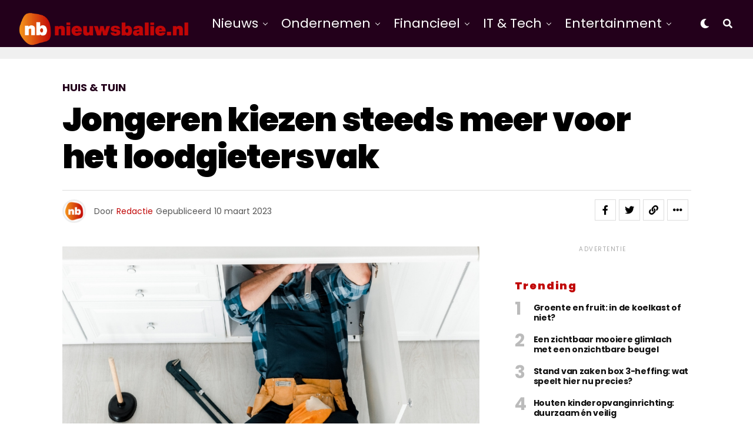

--- FILE ---
content_type: text/html; charset=UTF-8
request_url: https://nieuwsbalie.nl/jongeren-kiezen-steeds-meer-voor-het-loodgietersvak/
body_size: 23233
content:
<!DOCTYPE html>
<html lang="nl-NL">
<head>
<meta charset="UTF-8" >
<meta name="viewport" id="viewport" content="width=device-width, initial-scale=1.0, maximum-scale=1.0, minimum-scale=1.0, user-scalable=no" />
<title>Jongeren kiezen steeds meer voor het loodgietersvak - Nieuwsbalie.nl</title>
<meta name="dc.title" content="Jongeren kiezen steeds meer voor het loodgietersvak - Nieuwsbalie.nl">
<meta name="dc.description" content="Nederland kampt al jaren met een tekort aan loodgieters. Op Wereld Loodgietersdag (zaterdag 11 maart) vestigt Techniek Nederland de aandacht op een beroep met enorme carrièrekansen. &quot;Loodgieter heeft nog altijd een wat ouderwetse klank, maar dat is volledig ten onrechte.’ zegt Doekle Terpstra, voorzitter van Techniek Nederland. &quot;De loodgieter van&hellip;">
<meta name="dc.relation" content="https://nieuwsbalie.nl/jongeren-kiezen-steeds-meer-voor-het-loodgietersvak/">
<meta name="dc.source" content="https://nieuwsbalie.nl/">
<meta name="dc.language" content="nl_NL">
<meta name="description" content="Nederland kampt al jaren met een tekort aan loodgieters. Op Wereld Loodgietersdag (zaterdag 11 maart) vestigt Techniek Nederland de aandacht op een beroep met enorme carrièrekansen. &quot;Loodgieter heeft nog altijd een wat ouderwetse klank, maar dat is volledig ten onrechte.’ zegt Doekle Terpstra, voorzitter van Techniek Nederland. &quot;De loodgieter van&hellip;">
<meta name="robots" content="index, follow, max-snippet:-1, max-image-preview:large, max-video-preview:-1">
<link rel="canonical" href="https://nieuwsbalie.nl/jongeren-kiezen-steeds-meer-voor-het-loodgietersvak/">
<meta property="og:url" content="https://nieuwsbalie.nl/jongeren-kiezen-steeds-meer-voor-het-loodgietersvak/">
<meta property="og:site_name" content="Nieuwsbalie.nl">
<meta property="og:locale" content="nl_NL">
<meta property="og:type" content="article">
<meta property="article:author" content="">
<meta property="article:publisher" content="">
<meta property="article:section" content="Huis &amp; tuin">
<meta property="og:title" content="Jongeren kiezen steeds meer voor het loodgietersvak - Nieuwsbalie.nl">
<meta property="og:description" content="Nederland kampt al jaren met een tekort aan loodgieters. Op Wereld Loodgietersdag (zaterdag 11 maart) vestigt Techniek Nederland de aandacht op een beroep met enorme carrièrekansen. &quot;Loodgieter heeft nog altijd een wat ouderwetse klank, maar dat is volledig ten onrechte.’ zegt Doekle Terpstra, voorzitter van Techniek Nederland. &quot;De loodgieter van&hellip;">
<meta property="og:image" content="https://nieuwsbalie.nl/wp-content/uploads/2023/03/Jongeren-kiezen-steeds-meer-voor-het-loodgietersvak.jpeg">
<meta property="og:image:secure_url" content="https://nieuwsbalie.nl/wp-content/uploads/2023/03/Jongeren-kiezen-steeds-meer-voor-het-loodgietersvak.jpeg">
<meta property="og:image:width" content="905">
<meta property="og:image:height" content="503">
<meta property="fb:pages" content="">
<meta property="fb:admins" content="">
<meta property="fb:app_id" content="">
<meta name="twitter:card" content="summary">
<meta name="twitter:site" content="">
<meta name="twitter:creator" content="">
<meta name="twitter:title" content="Jongeren kiezen steeds meer voor het loodgietersvak - Nieuwsbalie.nl">
<meta name="twitter:description" content="Nederland kampt al jaren met een tekort aan loodgieters. Op Wereld Loodgietersdag (zaterdag 11 maart) vestigt Techniek Nederland de aandacht op een beroep met enorme carrièrekansen. &quot;Loodgieter heeft nog altijd een wat ouderwetse klank, maar dat is volledig ten onrechte.’ zegt Doekle Terpstra, voorzitter van Techniek Nederland. &quot;De loodgieter van&hellip;">
<meta name="twitter:image" content="https://nieuwsbalie.nl/wp-content/uploads/2023/03/Jongeren-kiezen-steeds-meer-voor-het-loodgietersvak.jpeg">
<link rel='dns-prefetch' href='//cdn.usefathom.com' />
<link rel='dns-prefetch' href='//ajax.googleapis.com' />
<link rel='dns-prefetch' href='//fonts.googleapis.com' />
<link rel="alternate" type="application/rss+xml" title="Nieuwsbalie.nl &raquo; feed" href="https://nieuwsbalie.nl/feed/" />
<link rel="alternate" type="application/rss+xml" title="Nieuwsbalie.nl &raquo; reacties feed" href="https://nieuwsbalie.nl/comments/feed/" />
<link rel="alternate" title="oEmbed (JSON)" type="application/json+oembed" href="https://nieuwsbalie.nl/wp-json/oembed/1.0/embed?url=https%3A%2F%2Fnieuwsbalie.nl%2Fjongeren-kiezen-steeds-meer-voor-het-loodgietersvak%2F" />
<link rel="alternate" title="oEmbed (XML)" type="text/xml+oembed" href="https://nieuwsbalie.nl/wp-json/oembed/1.0/embed?url=https%3A%2F%2Fnieuwsbalie.nl%2Fjongeren-kiezen-steeds-meer-voor-het-loodgietersvak%2F&#038;format=xml" />
<style id='wp-img-auto-sizes-contain-inline-css' type='text/css'>
img:is([sizes=auto i],[sizes^="auto," i]){contain-intrinsic-size:3000px 1500px}
/*# sourceURL=wp-img-auto-sizes-contain-inline-css */
</style>
<style id='wp-emoji-styles-inline-css' type='text/css'>

	img.wp-smiley, img.emoji {
		display: inline !important;
		border: none !important;
		box-shadow: none !important;
		height: 1em !important;
		width: 1em !important;
		margin: 0 0.07em !important;
		vertical-align: -0.1em !important;
		background: none !important;
		padding: 0 !important;
	}
/*# sourceURL=wp-emoji-styles-inline-css */
</style>
<style id='wp-block-library-inline-css' type='text/css'>
:root{--wp-block-synced-color:#7a00df;--wp-block-synced-color--rgb:122,0,223;--wp-bound-block-color:var(--wp-block-synced-color);--wp-editor-canvas-background:#ddd;--wp-admin-theme-color:#007cba;--wp-admin-theme-color--rgb:0,124,186;--wp-admin-theme-color-darker-10:#006ba1;--wp-admin-theme-color-darker-10--rgb:0,107,160.5;--wp-admin-theme-color-darker-20:#005a87;--wp-admin-theme-color-darker-20--rgb:0,90,135;--wp-admin-border-width-focus:2px}@media (min-resolution:192dpi){:root{--wp-admin-border-width-focus:1.5px}}.wp-element-button{cursor:pointer}:root .has-very-light-gray-background-color{background-color:#eee}:root .has-very-dark-gray-background-color{background-color:#313131}:root .has-very-light-gray-color{color:#eee}:root .has-very-dark-gray-color{color:#313131}:root .has-vivid-green-cyan-to-vivid-cyan-blue-gradient-background{background:linear-gradient(135deg,#00d084,#0693e3)}:root .has-purple-crush-gradient-background{background:linear-gradient(135deg,#34e2e4,#4721fb 50%,#ab1dfe)}:root .has-hazy-dawn-gradient-background{background:linear-gradient(135deg,#faaca8,#dad0ec)}:root .has-subdued-olive-gradient-background{background:linear-gradient(135deg,#fafae1,#67a671)}:root .has-atomic-cream-gradient-background{background:linear-gradient(135deg,#fdd79a,#004a59)}:root .has-nightshade-gradient-background{background:linear-gradient(135deg,#330968,#31cdcf)}:root .has-midnight-gradient-background{background:linear-gradient(135deg,#020381,#2874fc)}:root{--wp--preset--font-size--normal:16px;--wp--preset--font-size--huge:42px}.has-regular-font-size{font-size:1em}.has-larger-font-size{font-size:2.625em}.has-normal-font-size{font-size:var(--wp--preset--font-size--normal)}.has-huge-font-size{font-size:var(--wp--preset--font-size--huge)}.has-text-align-center{text-align:center}.has-text-align-left{text-align:left}.has-text-align-right{text-align:right}.has-fit-text{white-space:nowrap!important}#end-resizable-editor-section{display:none}.aligncenter{clear:both}.items-justified-left{justify-content:flex-start}.items-justified-center{justify-content:center}.items-justified-right{justify-content:flex-end}.items-justified-space-between{justify-content:space-between}.screen-reader-text{border:0;clip-path:inset(50%);height:1px;margin:-1px;overflow:hidden;padding:0;position:absolute;width:1px;word-wrap:normal!important}.screen-reader-text:focus{background-color:#ddd;clip-path:none;color:#444;display:block;font-size:1em;height:auto;left:5px;line-height:normal;padding:15px 23px 14px;text-decoration:none;top:5px;width:auto;z-index:100000}html :where(.has-border-color){border-style:solid}html :where([style*=border-top-color]){border-top-style:solid}html :where([style*=border-right-color]){border-right-style:solid}html :where([style*=border-bottom-color]){border-bottom-style:solid}html :where([style*=border-left-color]){border-left-style:solid}html :where([style*=border-width]){border-style:solid}html :where([style*=border-top-width]){border-top-style:solid}html :where([style*=border-right-width]){border-right-style:solid}html :where([style*=border-bottom-width]){border-bottom-style:solid}html :where([style*=border-left-width]){border-left-style:solid}html :where(img[class*=wp-image-]){height:auto;max-width:100%}:where(figure){margin:0 0 1em}html :where(.is-position-sticky){--wp-admin--admin-bar--position-offset:var(--wp-admin--admin-bar--height,0px)}@media screen and (max-width:600px){html :where(.is-position-sticky){--wp-admin--admin-bar--position-offset:0px}}

/*# sourceURL=wp-block-library-inline-css */
</style><style id='wp-block-heading-inline-css' type='text/css'>
h1:where(.wp-block-heading).has-background,h2:where(.wp-block-heading).has-background,h3:where(.wp-block-heading).has-background,h4:where(.wp-block-heading).has-background,h5:where(.wp-block-heading).has-background,h6:where(.wp-block-heading).has-background{padding:1.25em 2.375em}h1.has-text-align-left[style*=writing-mode]:where([style*=vertical-lr]),h1.has-text-align-right[style*=writing-mode]:where([style*=vertical-rl]),h2.has-text-align-left[style*=writing-mode]:where([style*=vertical-lr]),h2.has-text-align-right[style*=writing-mode]:where([style*=vertical-rl]),h3.has-text-align-left[style*=writing-mode]:where([style*=vertical-lr]),h3.has-text-align-right[style*=writing-mode]:where([style*=vertical-rl]),h4.has-text-align-left[style*=writing-mode]:where([style*=vertical-lr]),h4.has-text-align-right[style*=writing-mode]:where([style*=vertical-rl]),h5.has-text-align-left[style*=writing-mode]:where([style*=vertical-lr]),h5.has-text-align-right[style*=writing-mode]:where([style*=vertical-rl]),h6.has-text-align-left[style*=writing-mode]:where([style*=vertical-lr]),h6.has-text-align-right[style*=writing-mode]:where([style*=vertical-rl]){rotate:180deg}
/*# sourceURL=https://nieuwsbalie.nl/wp-includes/blocks/heading/style.min.css */
</style>
<style id='wp-block-list-inline-css' type='text/css'>
ol,ul{box-sizing:border-box}:root :where(.wp-block-list.has-background){padding:1.25em 2.375em}
/*# sourceURL=https://nieuwsbalie.nl/wp-includes/blocks/list/style.min.css */
</style>
<style id='wp-block-paragraph-inline-css' type='text/css'>
.is-small-text{font-size:.875em}.is-regular-text{font-size:1em}.is-large-text{font-size:2.25em}.is-larger-text{font-size:3em}.has-drop-cap:not(:focus):first-letter{float:left;font-size:8.4em;font-style:normal;font-weight:100;line-height:.68;margin:.05em .1em 0 0;text-transform:uppercase}body.rtl .has-drop-cap:not(:focus):first-letter{float:none;margin-left:.1em}p.has-drop-cap.has-background{overflow:hidden}:root :where(p.has-background){padding:1.25em 2.375em}:where(p.has-text-color:not(.has-link-color)) a{color:inherit}p.has-text-align-left[style*="writing-mode:vertical-lr"],p.has-text-align-right[style*="writing-mode:vertical-rl"]{rotate:180deg}
/*# sourceURL=https://nieuwsbalie.nl/wp-includes/blocks/paragraph/style.min.css */
</style>
<style id='global-styles-inline-css' type='text/css'>
:root{--wp--preset--aspect-ratio--square: 1;--wp--preset--aspect-ratio--4-3: 4/3;--wp--preset--aspect-ratio--3-4: 3/4;--wp--preset--aspect-ratio--3-2: 3/2;--wp--preset--aspect-ratio--2-3: 2/3;--wp--preset--aspect-ratio--16-9: 16/9;--wp--preset--aspect-ratio--9-16: 9/16;--wp--preset--color--black: #000000;--wp--preset--color--cyan-bluish-gray: #abb8c3;--wp--preset--color--white: #ffffff;--wp--preset--color--pale-pink: #f78da7;--wp--preset--color--vivid-red: #cf2e2e;--wp--preset--color--luminous-vivid-orange: #ff6900;--wp--preset--color--luminous-vivid-amber: #fcb900;--wp--preset--color--light-green-cyan: #7bdcb5;--wp--preset--color--vivid-green-cyan: #00d084;--wp--preset--color--pale-cyan-blue: #8ed1fc;--wp--preset--color--vivid-cyan-blue: #0693e3;--wp--preset--color--vivid-purple: #9b51e0;--wp--preset--color--: #444;--wp--preset--gradient--vivid-cyan-blue-to-vivid-purple: linear-gradient(135deg,rgb(6,147,227) 0%,rgb(155,81,224) 100%);--wp--preset--gradient--light-green-cyan-to-vivid-green-cyan: linear-gradient(135deg,rgb(122,220,180) 0%,rgb(0,208,130) 100%);--wp--preset--gradient--luminous-vivid-amber-to-luminous-vivid-orange: linear-gradient(135deg,rgb(252,185,0) 0%,rgb(255,105,0) 100%);--wp--preset--gradient--luminous-vivid-orange-to-vivid-red: linear-gradient(135deg,rgb(255,105,0) 0%,rgb(207,46,46) 100%);--wp--preset--gradient--very-light-gray-to-cyan-bluish-gray: linear-gradient(135deg,rgb(238,238,238) 0%,rgb(169,184,195) 100%);--wp--preset--gradient--cool-to-warm-spectrum: linear-gradient(135deg,rgb(74,234,220) 0%,rgb(151,120,209) 20%,rgb(207,42,186) 40%,rgb(238,44,130) 60%,rgb(251,105,98) 80%,rgb(254,248,76) 100%);--wp--preset--gradient--blush-light-purple: linear-gradient(135deg,rgb(255,206,236) 0%,rgb(152,150,240) 100%);--wp--preset--gradient--blush-bordeaux: linear-gradient(135deg,rgb(254,205,165) 0%,rgb(254,45,45) 50%,rgb(107,0,62) 100%);--wp--preset--gradient--luminous-dusk: linear-gradient(135deg,rgb(255,203,112) 0%,rgb(199,81,192) 50%,rgb(65,88,208) 100%);--wp--preset--gradient--pale-ocean: linear-gradient(135deg,rgb(255,245,203) 0%,rgb(182,227,212) 50%,rgb(51,167,181) 100%);--wp--preset--gradient--electric-grass: linear-gradient(135deg,rgb(202,248,128) 0%,rgb(113,206,126) 100%);--wp--preset--gradient--midnight: linear-gradient(135deg,rgb(2,3,129) 0%,rgb(40,116,252) 100%);--wp--preset--font-size--small: 13px;--wp--preset--font-size--medium: 20px;--wp--preset--font-size--large: 36px;--wp--preset--font-size--x-large: 42px;--wp--preset--spacing--20: 0.44rem;--wp--preset--spacing--30: 0.67rem;--wp--preset--spacing--40: 1rem;--wp--preset--spacing--50: 1.5rem;--wp--preset--spacing--60: 2.25rem;--wp--preset--spacing--70: 3.38rem;--wp--preset--spacing--80: 5.06rem;--wp--preset--shadow--natural: 6px 6px 9px rgba(0, 0, 0, 0.2);--wp--preset--shadow--deep: 12px 12px 50px rgba(0, 0, 0, 0.4);--wp--preset--shadow--sharp: 6px 6px 0px rgba(0, 0, 0, 0.2);--wp--preset--shadow--outlined: 6px 6px 0px -3px rgb(255, 255, 255), 6px 6px rgb(0, 0, 0);--wp--preset--shadow--crisp: 6px 6px 0px rgb(0, 0, 0);}:where(.is-layout-flex){gap: 0.5em;}:where(.is-layout-grid){gap: 0.5em;}body .is-layout-flex{display: flex;}.is-layout-flex{flex-wrap: wrap;align-items: center;}.is-layout-flex > :is(*, div){margin: 0;}body .is-layout-grid{display: grid;}.is-layout-grid > :is(*, div){margin: 0;}:where(.wp-block-columns.is-layout-flex){gap: 2em;}:where(.wp-block-columns.is-layout-grid){gap: 2em;}:where(.wp-block-post-template.is-layout-flex){gap: 1.25em;}:where(.wp-block-post-template.is-layout-grid){gap: 1.25em;}.has-black-color{color: var(--wp--preset--color--black) !important;}.has-cyan-bluish-gray-color{color: var(--wp--preset--color--cyan-bluish-gray) !important;}.has-white-color{color: var(--wp--preset--color--white) !important;}.has-pale-pink-color{color: var(--wp--preset--color--pale-pink) !important;}.has-vivid-red-color{color: var(--wp--preset--color--vivid-red) !important;}.has-luminous-vivid-orange-color{color: var(--wp--preset--color--luminous-vivid-orange) !important;}.has-luminous-vivid-amber-color{color: var(--wp--preset--color--luminous-vivid-amber) !important;}.has-light-green-cyan-color{color: var(--wp--preset--color--light-green-cyan) !important;}.has-vivid-green-cyan-color{color: var(--wp--preset--color--vivid-green-cyan) !important;}.has-pale-cyan-blue-color{color: var(--wp--preset--color--pale-cyan-blue) !important;}.has-vivid-cyan-blue-color{color: var(--wp--preset--color--vivid-cyan-blue) !important;}.has-vivid-purple-color{color: var(--wp--preset--color--vivid-purple) !important;}.has-black-background-color{background-color: var(--wp--preset--color--black) !important;}.has-cyan-bluish-gray-background-color{background-color: var(--wp--preset--color--cyan-bluish-gray) !important;}.has-white-background-color{background-color: var(--wp--preset--color--white) !important;}.has-pale-pink-background-color{background-color: var(--wp--preset--color--pale-pink) !important;}.has-vivid-red-background-color{background-color: var(--wp--preset--color--vivid-red) !important;}.has-luminous-vivid-orange-background-color{background-color: var(--wp--preset--color--luminous-vivid-orange) !important;}.has-luminous-vivid-amber-background-color{background-color: var(--wp--preset--color--luminous-vivid-amber) !important;}.has-light-green-cyan-background-color{background-color: var(--wp--preset--color--light-green-cyan) !important;}.has-vivid-green-cyan-background-color{background-color: var(--wp--preset--color--vivid-green-cyan) !important;}.has-pale-cyan-blue-background-color{background-color: var(--wp--preset--color--pale-cyan-blue) !important;}.has-vivid-cyan-blue-background-color{background-color: var(--wp--preset--color--vivid-cyan-blue) !important;}.has-vivid-purple-background-color{background-color: var(--wp--preset--color--vivid-purple) !important;}.has-black-border-color{border-color: var(--wp--preset--color--black) !important;}.has-cyan-bluish-gray-border-color{border-color: var(--wp--preset--color--cyan-bluish-gray) !important;}.has-white-border-color{border-color: var(--wp--preset--color--white) !important;}.has-pale-pink-border-color{border-color: var(--wp--preset--color--pale-pink) !important;}.has-vivid-red-border-color{border-color: var(--wp--preset--color--vivid-red) !important;}.has-luminous-vivid-orange-border-color{border-color: var(--wp--preset--color--luminous-vivid-orange) !important;}.has-luminous-vivid-amber-border-color{border-color: var(--wp--preset--color--luminous-vivid-amber) !important;}.has-light-green-cyan-border-color{border-color: var(--wp--preset--color--light-green-cyan) !important;}.has-vivid-green-cyan-border-color{border-color: var(--wp--preset--color--vivid-green-cyan) !important;}.has-pale-cyan-blue-border-color{border-color: var(--wp--preset--color--pale-cyan-blue) !important;}.has-vivid-cyan-blue-border-color{border-color: var(--wp--preset--color--vivid-cyan-blue) !important;}.has-vivid-purple-border-color{border-color: var(--wp--preset--color--vivid-purple) !important;}.has-vivid-cyan-blue-to-vivid-purple-gradient-background{background: var(--wp--preset--gradient--vivid-cyan-blue-to-vivid-purple) !important;}.has-light-green-cyan-to-vivid-green-cyan-gradient-background{background: var(--wp--preset--gradient--light-green-cyan-to-vivid-green-cyan) !important;}.has-luminous-vivid-amber-to-luminous-vivid-orange-gradient-background{background: var(--wp--preset--gradient--luminous-vivid-amber-to-luminous-vivid-orange) !important;}.has-luminous-vivid-orange-to-vivid-red-gradient-background{background: var(--wp--preset--gradient--luminous-vivid-orange-to-vivid-red) !important;}.has-very-light-gray-to-cyan-bluish-gray-gradient-background{background: var(--wp--preset--gradient--very-light-gray-to-cyan-bluish-gray) !important;}.has-cool-to-warm-spectrum-gradient-background{background: var(--wp--preset--gradient--cool-to-warm-spectrum) !important;}.has-blush-light-purple-gradient-background{background: var(--wp--preset--gradient--blush-light-purple) !important;}.has-blush-bordeaux-gradient-background{background: var(--wp--preset--gradient--blush-bordeaux) !important;}.has-luminous-dusk-gradient-background{background: var(--wp--preset--gradient--luminous-dusk) !important;}.has-pale-ocean-gradient-background{background: var(--wp--preset--gradient--pale-ocean) !important;}.has-electric-grass-gradient-background{background: var(--wp--preset--gradient--electric-grass) !important;}.has-midnight-gradient-background{background: var(--wp--preset--gradient--midnight) !important;}.has-small-font-size{font-size: var(--wp--preset--font-size--small) !important;}.has-medium-font-size{font-size: var(--wp--preset--font-size--medium) !important;}.has-large-font-size{font-size: var(--wp--preset--font-size--large) !important;}.has-x-large-font-size{font-size: var(--wp--preset--font-size--x-large) !important;}
/*# sourceURL=global-styles-inline-css */
</style>

<style id='classic-theme-styles-inline-css' type='text/css'>
/*! This file is auto-generated */
.wp-block-button__link{color:#fff;background-color:#32373c;border-radius:9999px;box-shadow:none;text-decoration:none;padding:calc(.667em + 2px) calc(1.333em + 2px);font-size:1.125em}.wp-block-file__button{background:#32373c;color:#fff;text-decoration:none}
/*# sourceURL=/wp-includes/css/classic-themes.min.css */
</style>
<link rel='stylesheet' id='theiaPostSlider-css' href='https://nieuwsbalie.nl/wp-content/plugins/theia-post-slider/css/font-theme.css?ver=1.15.1' type='text/css' media='all' />
<style id='theiaPostSlider-inline-css' type='text/css'>


				.theiaPostSlider_nav.fontTheme ._title,
				.theiaPostSlider_nav.fontTheme ._text {
					line-height: 48px;
				}
	
				.theiaPostSlider_nav.fontTheme ._button {
					color: #f08100;
				}
	
				.theiaPostSlider_nav.fontTheme ._button ._2 span {
					font-size: 48px;
					line-height: 48px;
				}
	
				.theiaPostSlider_nav.fontTheme ._button:hover,
				.theiaPostSlider_nav.fontTheme ._button:focus {
					color: #ffa338;
				}
	
				.theiaPostSlider_nav.fontTheme ._disabled {
					color: #777777 !important;
				}
			
/*# sourceURL=theiaPostSlider-inline-css */
</style>
<link rel='stylesheet' id='theiaPostSlider-font-css' href='https://nieuwsbalie.nl/wp-content/plugins/theia-post-slider/fonts/style.css?ver=1.15.1' type='text/css' media='all' />
<link rel='stylesheet' id='ql-jquery-ui-css' href='//ajax.googleapis.com/ajax/libs/jqueryui/1.12.1/themes/smoothness/jquery-ui.css?ver=6.9' type='text/css' media='all' />
<link rel='stylesheet' id='zox-custom-style-css' href='https://nieuwsbalie.nl/wp-content/themes/zoxpress/style.css?ver=6.9' type='text/css' media='all' />
<style id='zox-custom-style-inline-css' type='text/css'>


	a,
	a:visited,
	a:hover h2.zox-s-title1,
	a:hover h2.zox-s-title1-feat,
	a:hover h2.zox-s-title2,
	a:hover h2.zox-s-title3,
	.zox-post-body p a,
	h3.zox-post-cat a,
	.sp-template a,
	.sp-data-table a,
	span.zox-author-name a,
	a:hover h2.zox-authors-latest,
	span.zox-authors-name a:hover,
	#zox-side-wrap a:hover {
		color: #c10606;
	}

	.zox-s8 a:hover h2.zox-s-title1,
	.zox-s8 a:hover h2.zox-s-title1-feat,
	.zox-s8 a:hover h2.zox-s-title2,
	.zox-s8 a:hover h2.zox-s-title3 {
		box-shadow: 15px 0 0 #fff, -10px 0 0 #fff;
		color: #c10606;
	}

	.woocommerce-message:before,
	.woocommerce-info:before,
	.woocommerce-message:before,
	.woocommerce .star-rating span:before,
	span.zox-s-cat,
	h3.zox-post-cat a,
	.zox-s6 span.zox-s-cat,
	.zox-s8 span.zox-s-cat,
	.zox-widget-side-trend-wrap .zox-art-text:before {
		color: #23001b;
	}

	.zox-widget-bgp,
	.zox-widget-bgp.zox-widget-txtw .zox-art-wrap,
	.zox-widget-bgp.zox-widget-txtw .zox-widget-featl-sub .zox-art-wrap,
	.zox-s4 .zox-widget-bgp span.zox-s-cat,
	.woocommerce span.onsale,
	.zox-s7 .zox-byline-wrap:before,
	.zox-s3 span.zox-s-cat,
	.zox-o1 span.zox-s-cat,
	.zox-s3 .zox-widget-side-trend-wrap .zox-art-text:before,
	.sp-table-caption,
	#zox-search-form #zox-search-submit,
	#zox-search-form2 #zox-search-submit2,
	.pagination .current,
	.pagination a:hover,
	.zox-o6 span.zox-s-cat {
		background: #23001b;
	}

	.woocommerce .widget_price_filter .ui-slider .ui-slider-handle,
	.woocommerce #respond input#submit.alt,
	.woocommerce a.button.alt,
	.woocommerce button.button.alt,
	.woocommerce input.button.alt,
	.woocommerce #respond input#submit.alt:hover,
	.woocommerce a.button.alt:hover,
	.woocommerce button.button.alt:hover,
	.woocommerce input.button.alt:hover {
		background-color: #23001b;
	}

	.woocommerce-error,
	.woocommerce-info,
	.woocommerce-message {
		border-top-color: #23001b;
	}

	.zox-feat-ent1-left,
	.zox-ent1 .zox-side-widget {
		border-top: 2px solid #23001b;
	}

	.zox-feat-ent3-main-wrap h2.zox-s-title2 {
		background-color: #23001b;
		box-shadow: 15px 0 0 #23001b, -10px 0 0 #23001b;
	}

	.zox-widget-side-trend-wrap .zox-art-text:before,
	.pagination .current,
	.pagination a:hover {
		border: 1px solid #23001b;
	}

	.zox-post-type {
		border: 3px solid #23001b;
	}
	.zox-net1 .zox-post-type,
	.zox-net2 .zox-post-type {
		background: #23001b;
	}
	.zox-widget-featl-sub .zox-post-type {
		border: 2px solid #23001b;
	}

	@media screen and (max-width: 479px) {
	.zox-net1.zox-s4 .zox-widget-bgp .zox-art-main span.zox-s-cat {
		background: #23001b !important;
	}
	}

	.zox-o3 h3.zox-s-cat {
		background: #dddddd;
	}

	.zox-widget-bgs,
	.zox-widget-bgs.zox-widget-txtw .zox-art-wrap,
	.zox-widget-bgs.zox-widget-txtw .zox-widget-featl-sub .zox-art-wrap,
	.zox-s4 .zox-widget-bgs span.zox-s-cat {
		background: #dddddd;
	}

	#zox-top-head-wrap {
		background: #ffffff;
	}

	span.zox-top-soc-but,
	.zox-top-nav-menu ul li a,
	span.zox-woo-cart-icon {
		color: #555555;
	}

	span.zox-woo-cart-num {
		background: #555555;
	}

	.zox-top-nav-menu ul li:hover a {
		color: #c10606;
	}

	#zox-top-head-wrap,
	#zox-top-head,
	#zox-top-head-left,
	#zox-top-head-mid,
	#zox-top-head-right,
	.zox-top-nav-menu ul {
		height: 40px;
	}

	#zox-top-head-mid img {
		max-height: calc(40px - 20px);
	}

	.zox-top-nav-menu ul li a {
		font-size: 14px;
	}

	#zox-bot-head-wrap,
	#zox-bot-head-wrap.zox-trans-bot.zox-fix-up,
	#zox-fly-wrap,
	#zox-bot-head-wrap.zox-trans-bot:hover {
		background-color: #23001b;
		background-image: none;
	}

	.zox-nav-menu ul li a,
	span.zox-nav-search-but,
	span.zox-night,
	.zox-trans-bot.zox-fix-up .zox-nav-menu ul li a,
	.zox-trans-bot.zox-fix-up span.zox-nav-search-but,
	nav.zox-fly-nav-menu ul li a,
	span.zox-fly-soc-head,
	ul.zox-fly-soc-list li a,
	nav.zox-fly-nav-menu ul li.menu-item-has-children:after {
		color: #ffffff;
	}

	.zox-nav-menu ul li.menu-item-has-children a:after,
	.zox-nav-menu ul li.zox-mega-drop a:after {
		border-right: 1px solid #ffffff;
		border-bottom: 1px solid #ffffff;
	}

	.zox-fly-but-wrap span,
	.zox-trans-bot.zox-fix-up .zox-fly-but-wrap span {
		background: #ffffff;
	}

	.zox-nav-menu ul li:hover a,
	span.zox-nav-search-but:hover,
	span.zox-night:hover {
		color: #c10606;
	}

	.zox-fly-but-wrap:hover span {
		background: #c10606;
	}

	span.zox-widget-main-title {
		color: #c10606;
	}

	#zox-foot-wrap {
		background: #000000;
	}

	#zox-foot-wrap p {
		color: #777777;
	}

	#zox-foot-wrap a {
		color: #777777;
	}

	ul.zox-foot-soc-list li a {
		border: 1px solid #777777;
	}

	span.zox-widget-side-title {
		color: #c10606;
	}

	span.zox-post-main-title {
		color: #00000;
	}

	.zox-top-nav-menu ul li a {
		padding-top: calc((40px - 14px) / 2);
		padding-bottom: calc((40px - 14px) / 2);
	}

	#zox-bot-head-wrap,
	.zox-bot-head-menu,
	#zox-bot-head,
	#zox-bot-head-left,
	#zox-bot-head-right,
	#zox-bot-head-mid,
	.zox-bot-head-logo,
	.zox-bot-head-logo-main,
	.zox-nav-menu,
	.zox-nav-menu ul {
		height: 80px;
	}

	.zox-bot-head-logo img,
	.zox-bot-head-logo-main img {
		max-height: calc(80px - 20px);
	}

	.zox-nav-menu ul li ul.sub-menu,
	.zox-nav-menu ul li.menu-item-object-category .zox-mega-dropdown {
		top: 80px;
	}

	.zox-nav-menu ul li a {
		font-size: 22px;
	}

	.zox-nav-menu ul li a {
		padding-top: calc((80px - 22px) / 2);
		padding-bottom: calc((80px - 22px) / 2);
	}

	.zox-fix-up {
		top: -80px !important;
		-webkit-transform: translate3d(0,-80px,0) !important;
	   	   -moz-transform: translate3d(0,-80px,0) !important;
	    	-ms-transform: translate3d(0,-80px,0) !important;
	     	 -o-transform: translate3d(0,-80px,0) !important;
				transform: translate3d(0,-80px,0) !important;
	}

	.zox-fix {
		top: -80px;
		-webkit-transform: translate3d(0,80px,0) !important;
	   	   -moz-transform: translate3d(0,80px,0) !important;
	    	-ms-transform: translate3d(0,80px,0) !important;
	     	 -o-transform: translate3d(0,80px,0) !important;
				transform: translate3d(0,80px,0) !important;
	}

	.zox-fix-up .zox-nav-menu ul li a {
		padding-top: calc((60px - 22px) / 2);
		padding-bottom: calc((60px - 22px) / 2);
	}

	.zox-feat-ent1-grid,
	.zox-feat-ent2-bot,
	.zox-feat-net1-grid {
		grid-template-columns: auto 300px;
	}

	body,
	span.zox-s-cat,
	span.zox-ad-label,
	.woocommerce ul.product_list_widget li a,
	.woocommerce ul.product_list_widget span.product-title,
	.woocommerce #reviews #comments ol.commentlist li .comment-text p.meta,
	.woocommerce div.product p.price,
	.woocommerce div.product p.price ins,
	.woocommerce div.product p.price del,
	.woocommerce ul.products li.product .price del,
	.woocommerce ul.products li.product .price ins,
	.woocommerce ul.products li.product .price,
	.woocommerce #respond input#submit,
	.woocommerce a.button,
	.woocommerce button.button,
	.woocommerce input.button,
	.woocommerce .widget_price_filter .price_slider_amount .button,
	.woocommerce span.onsale,
	.woocommerce-review-link,
	#woo-content p.woocommerce-result-count,
	.woocommerce div.product .woocommerce-tabs ul.tabs li a,
	.woocommerce .woocommerce-breadcrumb,
	.woocommerce #respond input#submit.alt,
	.woocommerce a.button.alt,
	.woocommerce button.button.alt,
	.woocommerce input.button.alt,
	.zox-post-tags-header,
	.zox-post-tags a {
		font-family: 'Poppins', sans-serif;
		font-weight: 400;
		text-transform: None;
	}

	#zox-woo-side-wrap span.zox-widget-side-title,
	span.zox-authors-name a,
	h1.zox-author-top-head {
		font-family: 'Poppins', sans-serif;
	}

	p.zox-s-graph,
	span.zox-post-excerpt p,
	.zox-post-body p,
	#woo-content p,
	#zox-404 p,
	.zox-post-body ul li,
	.zox-post-body ol li,
	.zox-author-box-text p {
		font-family: 'Poppins', sans-serif;
		font-weight: 400;
		text-transform: None;
	}

	.zox-nav-menu ul li a,
	.zox-top-nav-menu ul li a,
	nav.zox-fly-nav-menu ul li a {
		font-family: 'Poppins', sans-serif;
		font-weight: 400;
		text-transform: Capitalize;
	}

	.zox-nav-menu ul li ul.zox-mega-list li a,
	.zox-nav-menu ul li ul.zox-mega-list li a p {
		font-family: 'Poppins', sans-serif;
	}

	h2.zox-s-title1,
	h2.zox-s-title1-feat,
	.woocommerce div.product .product_title,
	.woocommerce .related h2,
	#woo-content .summary p.price,
	.woocommerce div.product .woocommerce-tabs .panel h2,
	#zox-404 h1,
	h1.zox-post-title,
	.zox-widget-side-trend-wrap .zox-art-text:before,
	.zox-post-body blockquote p,
	.zox-post-body .wp-block-pullquote blockquote p,
	.zox-post-body h1,
	.zox-post-body h2,
	.zox-post-body h3,
	.zox-post-body h4,
	.zox-post-body h5,
	.zox-post-body h6,
	.comment-inner h1,
	.comment-inner h2,
	.comment-inner h3,
	.comment-inner h4,
	.comment-inner h5,
	.comment-inner h6,
	span.zox-author-box-name a {
		font-family: 'Poppins', sans-serif;
		font-weight: 900;
		text-transform: None;
	}

	span.zox-widget-main-title {
		font-family: 'Poppins', sans-serif;
		font-weight: 900;
		text-transform: None;
	}

	span.zox-widget-side-title {
		font-family: 'Poppins', sans-serif;
		font-weight: 900;
		text-transform: None;
	}

	span.zox-post-main-title {
		font-family: 'Poppins', sans-serif;
		font-weight: 800;
		text-transform: None;
	}

	h2.zox-s-title2,
	h2.zox-s-title3,
	span.zox-woo-cart-num,
	p.zox-search-p,
	.alp-related-posts .current .post-title,
	.alp-related-posts-wrapper .alp-related-post .post-title,
	.zox-widget-txtw span.zox-widget-main-title {
		font-family: 'Poppins', sans-serif;
		font-weight: 800;
		text-transform: None;
	}

	.zox-post-width {
		margin: 0 auto;
		max-width: calc(1069px + 60px);
	}


	

		.zox-bot-head-logo img {
			position: relative;
				top: 8px;
		}
		@media screen and (max-width: 599px) {
			.zox-bot-head-logo img {
				top: auto;
			}
		}
		.zox-fix-up .zox-bot-head-logo img {
			top: auto;
		}
		#zox-bot-head-mid {
			position: static;
		}
		span.zox-s-cat,
		.zox-byline-wrap span {
			font-family: 'Roboto Condensed', sans-serif;
			font-weight: 400;
		}
		span.zox-s-cat {
			color: #333;
			font-size: 13px;
			letter-spacing: .05em;
			text-transform: uppercase;
		}
		.zox-byline-wrap span,
		span.zox-byline-name a {
			color: #333;
			font-size: .75rem;
			font-weight: 400;
		}
		h2.zox-s-title1,
		h2.zox-s-title1-feat {
			color: #6a0432;
		}
		h2.zox-s-title1,
		h2.zox-s-title1-feat {
			letter-spacing: 0;
		}
		.zox-widget-side-trend-wrap .zox-art-text:before {
			color: #bbb;
		}
			

			.zox-head-width {
				margin: 0 auto;
				max-width: calc(1260px + 60px);
			}
			.zox-nav-menu ul li.zox-mega-drop .zox-mega-dropdown {
							left: calc(((100vw - 100%) /2) * -1);
			}
				

			.zox-body-width,
			.zox-widget-feat-wrap.zox-o1 .zox-art-text-cont,
			.zox-widget-feat-wrap.zox-o4 .zox-art-text-cont,
			.zox-widget-feat-main.zox-o1 .zox-art-text-cont,
			.zox-widget-feat-main.zox-o4 .zox-art-text-cont {
				margin: 0 auto;
				padding: 0 30px;
				max-width: calc(1260px + 60px);
			}
				

		#zox-top-head {
			grid-template-columns: auto 250px;
		}
		#zox-top-head-left {
			width: 100%;
		}
		#zox-top-head-mid {
			display: none;
		}
			

		#zox-bot-head-mid {
			display: grid;
			grid-column-gap: 20px;
			grid-template-columns: auto auto;
			justify-content: start;
			position: static;
		}
		.zox-bot-head-logo {
			position: relative;
				top: auto;
				left: auto;
		}
		#zox-bot-head-wrap .zox-nav-menu ul li:first-child a {
			padding-left: 0;
		}
		.zox-bot-head-menu {
			padding: 0;
		}
			

			@media screen and (min-width: 1024px) {
				#zox-bot-head-left {
					display: none;
				}
				#zox-bot-head {
					grid-template-columns: auto 60px;
				}
			}
			@media screen and (max-width: 1023px) {
				#zox-bot-head-left {
					display: grid;
				}
			}
				

	.zox-fix-up {
		-webkit-box-shadow: 0 0.5rem 1rem 0 rgba(21,21,30,0.08);
		   -moz-box-shadow: 0 0.5rem 1rem 0 rgba(21,21,30,0.08);
			-ms-box-shadow: 0 0.5rem 1rem 0 rgba(21,21,30,0.08);
			 -o-box-shadow: 0 0.5rem 1rem 0 rgba(21,21,30,0.08);
				box-shadow: 0 0.5rem 1rem 0 rgba(21,21,30,0.08);
	}
		

.zox-nav-links {
	display: none;
	}
	

				.zox-feat-ent1-grid,
				.zox-feat-net1-grid {
					grid-template-columns: calc(100% - 320px) 300px;
					}
				.zox-post-main-wrap {
					grid-template-columns: calc(100% - 360px) 300px;
				}
				#zox-home-body-wrap {
					grid-template-columns: calc(100% - 360px) 300px;
					}
					

	span.zox-byline-name {
		display: none;
		}
	span.zox-byline-date {
		margin: 0;
	}
	

	.zox-post-body p a {
		box-shadow: inset 0 -1px 0 0 #fff, inset 0 -2px 0 0 #c10606;
		color: #000;
	}
	.zox-post-body p a:hover {
		color: #c10606;
	}
	

			h4.zox-widget-main-title {
				text-align: left;
			}
			span.zox-widget-main-title {
				font-size: 1.5rem;
				letter-spacing: .1em;
			}
			

			h4.zox-widget-side-title {
				text-align: left;
			}
			span.zox-widget-side-title {
				font-size: 1.125rem;
				letter-spacing: .1em;
			}
			

		h4.zox-post-main-title {
			text-align: left;
		}
		span.zox-post-main-title {
			font-size: 1.5rem;
			letter-spacing: .1em;
		}
		

		#zox-lead-top-wrap {
			position: relative;
			height: 0;
		}
		#zox-lead-top-in {
			clip: rect(0,auto,auto,0);
			overflow: hidden;
			position: absolute;
				left: 0;
				top: 0;
			z-index: 1;
			zoom: 1;
			width: 100%;
			height: 100%;
		}
		#zox-lead-top {
			position: fixed;
				top: 0;
				left: 0;
		}
		


		
/*# sourceURL=zox-custom-style-inline-css */
</style>
<link rel='stylesheet' id='fontawesome-css' href='https://nieuwsbalie.nl/wp-content/themes/zoxpress/font-awesome/css/all.css?ver=6.9' type='text/css' media='all' />
<link rel='stylesheet' id='zox-fonts-css' href='//fonts.googleapis.com/css?family=Heebo%3A300%2C400%2C500%2C700%2C800%2C900%7CAlegreya%3A400%2C500%2C700%2C800%2C900%7CJosefin+Sans%3A300%2C400%2C600%2C700%7CLibre+Franklin%3A300%2C400%2C500%2C600%2C700%2C800%2C900%7CFrank+Ruhl+Libre%3A300%2C400%2C500%2C700%2C900%7CNunito+Sans%3A300%2C400%2C600%2C700%2C800%2C900%7CMontserrat%3A300%2C400%2C500%2C600%2C700%2C800%2C900%7CAnton%3A400%7CNoto+Serif%3A400%2C700%7CNunito%3A300%2C400%2C600%2C700%2C800%2C900%7CRajdhani%3A300%2C400%2C500%2C600%2C700%7CTitillium+Web%3A300%2C400%2C600%2C700%2C900%7CPT+Serif%3A400%2C400i%2C700%2C700i%7CAmiri%3A400%2C400i%2C700%2C700i%7COswald%3A300%2C400%2C500%2C600%2C700%7CRoboto+Mono%3A400%2C700%7CBarlow+Semi+Condensed%3A700%2C800%2C900%7CPoppins%3A300%2C400%2C500%2C600%2C700%2C800%2C900%7CRoboto+Condensed%3A300%2C400%2C700%7CRoboto%3A300%2C400%2C500%2C700%2C900%7CPT+Serif%3A400%2C700%7COpen+Sans+Condensed%3A300%2C700%7COpen+Sans%3A700%7CSource+Serif+Pro%3A400%2C600%2C700%7CIM+Fell+French+Canon%3A400%2C400i%7CPoppins%3A100%2C100i%2C200%2C+200i%2C300%2C300i%2C400%2C400i%2C500%2C500i%2C600%2C600i%2C700%2C700i%2C800%2C800i%2C900%2C900i%7CPoppins%3A100%2C100i%2C200%2C+200i%2C300%2C300i%2C400%2C400i%2C500%2C500i%2C600%2C600i%2C700%2C700i%2C800%2C800i%2C900%2C900i%7CPoppins%3A100%2C100i%2C200%2C+200i%2C300%2C300i%2C400%2C400i%2C500%2C500i%2C600%2C600i%2C700%2C700i%2C800%2C800i%2C900%2C900i%7CPoppins%3A100%2C100i%2C200%2C+200i%2C300%2C300i%2C400%2C400i%2C500%2C500i%2C600%2C600i%2C700%2C700i%2C800%2C800i%2C900%2C900i%7CPoppins%3A100%2C100i%2C200%2C+200i%2C300%2C300i%2C400%2C400i%2C500%2C500i%2C600%2C600i%2C700%2C700i%2C800%2C800i%2C900%2C900i%7CPoppins%3A100%2C100i%2C200%2C+200i%2C300%2C300i%2C400%2C400i%2C500%2C500i%2C600%2C600i%2C700%2C700i%2C800%2C800i%2C900%2C900i%7CPoppins%3A100%2C100i%2C200%2C+200i%2C300%2C300i%2C400%2C400i%2C500%2C500i%2C600%2C600i%2C700%2C700i%2C800%2C800i%2C900%2C900i%26subset%3Dlatin%2Clatin-ext%2Ccyrillic%2Ccyrillic-ext%2Cgreek-ext%2Cgreek%2Cvietnamese' type='text/css' media='all' />
<link rel='stylesheet' id='zox-media-queries-css' href='https://nieuwsbalie.nl/wp-content/themes/zoxpress/css/media-queries.css?ver=6.9' type='text/css' media='all' />

<script  type="text/javascript" class=" _iub_cs_skip" type="text/javascript" id="iubenda-head-inline-scripts-0">
/* <![CDATA[ */
(function (w,d) {var loader = function () {var s = d.createElement("script"), tag = d.getElementsByTagName("script")[0]; s.src="https://cdn.iubenda.com/iubenda.js"; tag.parentNode.insertBefore(s,tag);}; if(w.addEventListener){w.addEventListener("load", loader, false);}else if(w.attachEvent){w.attachEvent("onload", loader);}else{w.onload = loader;}})(window, document);
//# sourceURL=iubenda-head-inline-scripts-0
/* ]]> */
</script>
<script type="text/javascript" src="https://cdn.usefathom.com/script.js" id="fathom-snippet-js" defer="defer" data-wp-strategy="defer" data-site="JGDIWTOV"   data-no-minify></script>
<script type="text/javascript" src="https://nieuwsbalie.nl/wp-includes/js/jquery/jquery.min.js?ver=3.7.1" id="jquery-core-js"></script>
<script type="text/javascript" src="https://nieuwsbalie.nl/wp-includes/js/jquery/jquery-migrate.min.js?ver=3.4.1" id="jquery-migrate-js"></script>
<script type="text/javascript" src="https://nieuwsbalie.nl/wp-content/plugins/theia-post-slider/js/balupton-history.js/jquery.history.js?ver=1.7.1" id="history.js-js"></script>
<script type="text/javascript" src="https://nieuwsbalie.nl/wp-content/plugins/theia-post-slider/js/async.min.js?ver=14.09.2014" id="async.js-js"></script>
<script type="text/javascript" src="https://nieuwsbalie.nl/wp-content/plugins/theia-post-slider/js/tps.js?ver=1.15.1" id="theiaPostSlider/theiaPostSlider.js-js"></script>
<script type="text/javascript" src="https://nieuwsbalie.nl/wp-content/plugins/theia-post-slider/js/main.js?ver=1.15.1" id="theiaPostSlider/main.js-js"></script>
<script type="text/javascript" src="https://nieuwsbalie.nl/wp-content/plugins/theia-post-slider/js/tps-transition-slide.js?ver=1.15.1" id="theiaPostSlider/transition.js-js"></script>
<link rel="https://api.w.org/" href="https://nieuwsbalie.nl/wp-json/" /><link rel="alternate" title="JSON" type="application/json" href="https://nieuwsbalie.nl/wp-json/wp/v2/posts/1184" /><link rel="EditURI" type="application/rsd+xml" title="RSD" href="https://nieuwsbalie.nl/xmlrpc.php?rsd" />
<meta name="generator" content="WordPress 6.9" />
<link rel='shortlink' href='https://nieuwsbalie.nl/?p=1184' />
	<meta name="theme-color" content="#23001b" />
			<meta property="og:type" content="article" />
													<meta property="og:image" content="https://nieuwsbalie.nl/wp-content/uploads/2023/03/Jongeren-kiezen-steeds-meer-voor-het-loodgietersvak.jpeg" />
				<meta name="twitter:image" content="https://nieuwsbalie.nl/wp-content/uploads/2023/03/Jongeren-kiezen-steeds-meer-voor-het-loodgietersvak.jpeg" />
						<meta property="og:url" content="https://nieuwsbalie.nl/jongeren-kiezen-steeds-meer-voor-het-loodgietersvak/" />
			<meta property="og:title" content="Jongeren kiezen steeds meer voor het loodgietersvak" />
			<meta property="og:description" content="Nederland kampt al jaren met een tekort aan loodgieters. Op Wereld Loodgietersdag (zaterdag 11 maart) vestigt Techniek Nederland de aandacht op een beroep met enorme carrièrekansen. &#8220;Loodgieter heeft nog altijd een wat ouderwetse klank, maar dat is volledig ten onrechte.’ zegt Doekle Terpstra, voorzitter van Techniek Nederland. &#8220;De loodgieter van vandaag is een moderne, technisch [&hellip;]" />
			<meta name="twitter:card" content="summary_large_image">
			<meta name="twitter:url" content="https://nieuwsbalie.nl/jongeren-kiezen-steeds-meer-voor-het-loodgietersvak/">
			<meta name="twitter:title" content="Jongeren kiezen steeds meer voor het loodgietersvak">
			<meta name="twitter:description" content="Nederland kampt al jaren met een tekort aan loodgieters. Op Wereld Loodgietersdag (zaterdag 11 maart) vestigt Techniek Nederland de aandacht op een beroep met enorme carrièrekansen. &#8220;Loodgieter heeft nog altijd een wat ouderwetse klank, maar dat is volledig ten onrechte.’ zegt Doekle Terpstra, voorzitter van Techniek Nederland. &#8220;De loodgieter van vandaag is een moderne, technisch [&hellip;]">
			<style type="text/css">.saboxplugin-wrap{ border-top-style:solid !important; border-top-color: !important; border-bottom-style:solid !important; border-bottom-color: !important; border-left-style:solid !important; border-left-color: !important; border-right-style:solid !important; border-right-color: !important;}.saboxplugin-authorname .sabox-job-title{font-family:inherit;font-size:12px;opacity:.7;display: inline-block;margin-left: 10px;}</style><style type="text/css" id="custom-background-css">
body.custom-background { background-color: #ffffff; }
</style>
	<style type="text/css">.saboxplugin-wrap{-webkit-box-sizing:border-box;-moz-box-sizing:border-box;-ms-box-sizing:border-box;box-sizing:border-box;border:1px solid #eee;width:100%;clear:both;display:block;overflow:hidden;word-wrap:break-word;position:relative}.saboxplugin-wrap .saboxplugin-gravatar{float:left;padding:0 20px 20px 20px}.saboxplugin-wrap .saboxplugin-gravatar img{max-width:100px;height:auto;border-radius:0;}.saboxplugin-wrap .saboxplugin-authorname{font-size:18px;line-height:1;margin:20px 0 0 20px;display:block}.saboxplugin-wrap .saboxplugin-authorname a{text-decoration:none}.saboxplugin-wrap .saboxplugin-authorname a:focus{outline:0}.saboxplugin-wrap .saboxplugin-desc{display:block;margin:5px 20px}.saboxplugin-wrap .saboxplugin-desc a{text-decoration:underline}.saboxplugin-wrap .saboxplugin-desc p{margin:5px 0 12px}.saboxplugin-wrap .saboxplugin-web{margin:0 20px 15px;text-align:left}.saboxplugin-wrap .sab-web-position{text-align:right}.saboxplugin-wrap .saboxplugin-web a{color:#ccc;text-decoration:none}.saboxplugin-wrap .saboxplugin-socials{position:relative;display:block;background:#fcfcfc;padding:5px;border-top:1px solid #eee}.saboxplugin-wrap .saboxplugin-socials a svg{width:20px;height:20px}.saboxplugin-wrap .saboxplugin-socials a svg .st2{fill:#fff; transform-origin:center center;}.saboxplugin-wrap .saboxplugin-socials a svg .st1{fill:rgba(0,0,0,.3)}.saboxplugin-wrap .saboxplugin-socials a:hover{opacity:.8;-webkit-transition:opacity .4s;-moz-transition:opacity .4s;-o-transition:opacity .4s;transition:opacity .4s;box-shadow:none!important;-webkit-box-shadow:none!important}.saboxplugin-wrap .saboxplugin-socials .saboxplugin-icon-color{box-shadow:none;padding:0;border:0;-webkit-transition:opacity .4s;-moz-transition:opacity .4s;-o-transition:opacity .4s;transition:opacity .4s;display:inline-block;color:#fff;font-size:0;text-decoration:inherit;margin:5px;-webkit-border-radius:0;-moz-border-radius:0;-ms-border-radius:0;-o-border-radius:0;border-radius:0;overflow:hidden}.saboxplugin-wrap .saboxplugin-socials .saboxplugin-icon-grey{text-decoration:inherit;box-shadow:none;position:relative;display:-moz-inline-stack;display:inline-block;vertical-align:middle;zoom:1;margin:10px 5px;color:#444;fill:#444}.clearfix:after,.clearfix:before{content:' ';display:table;line-height:0;clear:both}.ie7 .clearfix{zoom:1}.saboxplugin-socials.sabox-colored .saboxplugin-icon-color .sab-twitch{border-color:#38245c}.saboxplugin-socials.sabox-colored .saboxplugin-icon-color .sab-addthis{border-color:#e91c00}.saboxplugin-socials.sabox-colored .saboxplugin-icon-color .sab-behance{border-color:#003eb0}.saboxplugin-socials.sabox-colored .saboxplugin-icon-color .sab-delicious{border-color:#06c}.saboxplugin-socials.sabox-colored .saboxplugin-icon-color .sab-deviantart{border-color:#036824}.saboxplugin-socials.sabox-colored .saboxplugin-icon-color .sab-digg{border-color:#00327c}.saboxplugin-socials.sabox-colored .saboxplugin-icon-color .sab-dribbble{border-color:#ba1655}.saboxplugin-socials.sabox-colored .saboxplugin-icon-color .sab-facebook{border-color:#1e2e4f}.saboxplugin-socials.sabox-colored .saboxplugin-icon-color .sab-flickr{border-color:#003576}.saboxplugin-socials.sabox-colored .saboxplugin-icon-color .sab-github{border-color:#264874}.saboxplugin-socials.sabox-colored .saboxplugin-icon-color .sab-google{border-color:#0b51c5}.saboxplugin-socials.sabox-colored .saboxplugin-icon-color .sab-googleplus{border-color:#96271a}.saboxplugin-socials.sabox-colored .saboxplugin-icon-color .sab-html5{border-color:#902e13}.saboxplugin-socials.sabox-colored .saboxplugin-icon-color .sab-instagram{border-color:#1630aa}.saboxplugin-socials.sabox-colored .saboxplugin-icon-color .sab-linkedin{border-color:#00344f}.saboxplugin-socials.sabox-colored .saboxplugin-icon-color .sab-pinterest{border-color:#5b040e}.saboxplugin-socials.sabox-colored .saboxplugin-icon-color .sab-reddit{border-color:#992900}.saboxplugin-socials.sabox-colored .saboxplugin-icon-color .sab-rss{border-color:#a43b0a}.saboxplugin-socials.sabox-colored .saboxplugin-icon-color .sab-sharethis{border-color:#5d8420}.saboxplugin-socials.sabox-colored .saboxplugin-icon-color .sab-skype{border-color:#00658a}.saboxplugin-socials.sabox-colored .saboxplugin-icon-color .sab-soundcloud{border-color:#995200}.saboxplugin-socials.sabox-colored .saboxplugin-icon-color .sab-spotify{border-color:#0f612c}.saboxplugin-socials.sabox-colored .saboxplugin-icon-color .sab-stackoverflow{border-color:#a95009}.saboxplugin-socials.sabox-colored .saboxplugin-icon-color .sab-steam{border-color:#006388}.saboxplugin-socials.sabox-colored .saboxplugin-icon-color .sab-user_email{border-color:#b84e05}.saboxplugin-socials.sabox-colored .saboxplugin-icon-color .sab-stumbleUpon{border-color:#9b280e}.saboxplugin-socials.sabox-colored .saboxplugin-icon-color .sab-tumblr{border-color:#10151b}.saboxplugin-socials.sabox-colored .saboxplugin-icon-color .sab-twitter{border-color:#0967a0}.saboxplugin-socials.sabox-colored .saboxplugin-icon-color .sab-vimeo{border-color:#0d7091}.saboxplugin-socials.sabox-colored .saboxplugin-icon-color .sab-windows{border-color:#003f71}.saboxplugin-socials.sabox-colored .saboxplugin-icon-color .sab-whatsapp{border-color:#003f71}.saboxplugin-socials.sabox-colored .saboxplugin-icon-color .sab-wordpress{border-color:#0f3647}.saboxplugin-socials.sabox-colored .saboxplugin-icon-color .sab-yahoo{border-color:#14002d}.saboxplugin-socials.sabox-colored .saboxplugin-icon-color .sab-youtube{border-color:#900}.saboxplugin-socials.sabox-colored .saboxplugin-icon-color .sab-xing{border-color:#000202}.saboxplugin-socials.sabox-colored .saboxplugin-icon-color .sab-mixcloud{border-color:#2475a0}.saboxplugin-socials.sabox-colored .saboxplugin-icon-color .sab-vk{border-color:#243549}.saboxplugin-socials.sabox-colored .saboxplugin-icon-color .sab-medium{border-color:#00452c}.saboxplugin-socials.sabox-colored .saboxplugin-icon-color .sab-quora{border-color:#420e00}.saboxplugin-socials.sabox-colored .saboxplugin-icon-color .sab-meetup{border-color:#9b181c}.saboxplugin-socials.sabox-colored .saboxplugin-icon-color .sab-goodreads{border-color:#000}.saboxplugin-socials.sabox-colored .saboxplugin-icon-color .sab-snapchat{border-color:#999700}.saboxplugin-socials.sabox-colored .saboxplugin-icon-color .sab-500px{border-color:#00557f}.saboxplugin-socials.sabox-colored .saboxplugin-icon-color .sab-mastodont{border-color:#185886}.sab-patreon{border-color:#fc573b}.sabox-plus-item{margin-bottom:20px}@media screen and (max-width:480px){.saboxplugin-wrap{text-align:center}.saboxplugin-wrap .saboxplugin-gravatar{float:none;padding:20px 0;text-align:center;margin:0 auto;display:block}.saboxplugin-wrap .saboxplugin-gravatar img{float:none;display:inline-block;display:-moz-inline-stack;vertical-align:middle;zoom:1}.saboxplugin-wrap .saboxplugin-desc{margin:0 10px 20px;text-align:center}.saboxplugin-wrap .saboxplugin-authorname{text-align:center;margin:10px 0 20px}}body .saboxplugin-authorname a,body .saboxplugin-authorname a:hover{box-shadow:none;-webkit-box-shadow:none}a.sab-profile-edit{font-size:16px!important;line-height:1!important}.sab-edit-settings a,a.sab-profile-edit{color:#0073aa!important;box-shadow:none!important;-webkit-box-shadow:none!important}.sab-edit-settings{margin-right:15px;position:absolute;right:0;z-index:2;bottom:10px;line-height:20px}.sab-edit-settings i{margin-left:5px}.saboxplugin-socials{line-height:1!important}.rtl .saboxplugin-wrap .saboxplugin-gravatar{float:right}.rtl .saboxplugin-wrap .saboxplugin-authorname{display:flex;align-items:center}.rtl .saboxplugin-wrap .saboxplugin-authorname .sab-profile-edit{margin-right:10px}.rtl .sab-edit-settings{right:auto;left:0}img.sab-custom-avatar{max-width:75px;}.saboxplugin-wrap {margin-top:0px; margin-bottom:0px; padding: 0px 0px }.saboxplugin-wrap .saboxplugin-authorname {font-size:18px; line-height:25px;}.saboxplugin-wrap .saboxplugin-desc p, .saboxplugin-wrap .saboxplugin-desc {font-size:14px !important; line-height:21px !important;}.saboxplugin-wrap .saboxplugin-web {font-size:14px;}.saboxplugin-wrap .saboxplugin-socials a svg {width:18px;height:18px;}.saboxplugin-tabs-wrapper {
                width: 100%;
                display: block;
                clear: both;
                overflow: auto;
            }
            
            .saboxplugin-tabs-wrapper ul{
                margin:0px;
                padding: 0px;
            }
            
            .saboxplugin-tabs-wrapper ul li {
                list-style: none;
                float: left;
                color: #222222;
                padding: 8px 20px;
                background-color: #e4e4e4;
                box-sizing: border-box;
                margin-right: 1px;
                border-bottom: 1px solid #c7c7c7;
            }
            
            .saboxplugin-tabs-wrapper ul li.active,
            .saboxplugin-tabs-wrapper ul li:hover{
                color: #222222;
                background-color: #efefef;
                border-bottom: 1px solid #c7c7c7;
                cursor:pointer;
            }
            
            .saboxplugin-tab{
                padding:20px;
            }
            
            .saboxplugin-tab ul{
                margin:0px;
                padding: 0px;
            }

            .saboxplugin-tab ul li{
                list-style: none;
            }.saboxplugin-authorname .sabox-job-title{font-family:inherit;font-size:12px;opacity:.7;display: inline-block;margin-left: 10px;}</style><style type="text/css">.saboxplugin-wrap{-webkit-box-sizing:border-box;-moz-box-sizing:border-box;-ms-box-sizing:border-box;box-sizing:border-box;border:1px solid #eee;width:100%;clear:both;display:block;overflow:hidden;word-wrap:break-word;position:relative}.saboxplugin-wrap .saboxplugin-gravatar{float:left;padding:0 20px 20px 20px}.saboxplugin-wrap .saboxplugin-gravatar img{max-width:100px;height:auto;border-radius:0;}.saboxplugin-wrap .saboxplugin-authorname{font-size:18px;line-height:1;margin:20px 0 0 20px;display:block}.saboxplugin-wrap .saboxplugin-authorname a{text-decoration:none}.saboxplugin-wrap .saboxplugin-authorname a:focus{outline:0}.saboxplugin-wrap .saboxplugin-desc{display:block;margin:5px 20px}.saboxplugin-wrap .saboxplugin-desc a{text-decoration:underline}.saboxplugin-wrap .saboxplugin-desc p{margin:5px 0 12px}.saboxplugin-wrap .saboxplugin-web{margin:0 20px 15px;text-align:left}.saboxplugin-wrap .sab-web-position{text-align:right}.saboxplugin-wrap .saboxplugin-web a{color:#ccc;text-decoration:none}.saboxplugin-wrap .saboxplugin-socials{position:relative;display:block;background:#fcfcfc;padding:5px;border-top:1px solid #eee}.saboxplugin-wrap .saboxplugin-socials a svg{width:20px;height:20px}.saboxplugin-wrap .saboxplugin-socials a svg .st2{fill:#fff; transform-origin:center center;}.saboxplugin-wrap .saboxplugin-socials a svg .st1{fill:rgba(0,0,0,.3)}.saboxplugin-wrap .saboxplugin-socials a:hover{opacity:.8;-webkit-transition:opacity .4s;-moz-transition:opacity .4s;-o-transition:opacity .4s;transition:opacity .4s;box-shadow:none!important;-webkit-box-shadow:none!important}.saboxplugin-wrap .saboxplugin-socials .saboxplugin-icon-color{box-shadow:none;padding:0;border:0;-webkit-transition:opacity .4s;-moz-transition:opacity .4s;-o-transition:opacity .4s;transition:opacity .4s;display:inline-block;color:#fff;font-size:0;text-decoration:inherit;margin:5px;-webkit-border-radius:0;-moz-border-radius:0;-ms-border-radius:0;-o-border-radius:0;border-radius:0;overflow:hidden}.saboxplugin-wrap .saboxplugin-socials .saboxplugin-icon-grey{text-decoration:inherit;box-shadow:none;position:relative;display:-moz-inline-stack;display:inline-block;vertical-align:middle;zoom:1;margin:10px 5px;color:#444;fill:#444}.clearfix:after,.clearfix:before{content:' ';display:table;line-height:0;clear:both}.ie7 .clearfix{zoom:1}.saboxplugin-socials.sabox-colored .saboxplugin-icon-color .sab-twitch{border-color:#38245c}.saboxplugin-socials.sabox-colored .saboxplugin-icon-color .sab-addthis{border-color:#e91c00}.saboxplugin-socials.sabox-colored .saboxplugin-icon-color .sab-behance{border-color:#003eb0}.saboxplugin-socials.sabox-colored .saboxplugin-icon-color .sab-delicious{border-color:#06c}.saboxplugin-socials.sabox-colored .saboxplugin-icon-color .sab-deviantart{border-color:#036824}.saboxplugin-socials.sabox-colored .saboxplugin-icon-color .sab-digg{border-color:#00327c}.saboxplugin-socials.sabox-colored .saboxplugin-icon-color .sab-dribbble{border-color:#ba1655}.saboxplugin-socials.sabox-colored .saboxplugin-icon-color .sab-facebook{border-color:#1e2e4f}.saboxplugin-socials.sabox-colored .saboxplugin-icon-color .sab-flickr{border-color:#003576}.saboxplugin-socials.sabox-colored .saboxplugin-icon-color .sab-github{border-color:#264874}.saboxplugin-socials.sabox-colored .saboxplugin-icon-color .sab-google{border-color:#0b51c5}.saboxplugin-socials.sabox-colored .saboxplugin-icon-color .sab-googleplus{border-color:#96271a}.saboxplugin-socials.sabox-colored .saboxplugin-icon-color .sab-html5{border-color:#902e13}.saboxplugin-socials.sabox-colored .saboxplugin-icon-color .sab-instagram{border-color:#1630aa}.saboxplugin-socials.sabox-colored .saboxplugin-icon-color .sab-linkedin{border-color:#00344f}.saboxplugin-socials.sabox-colored .saboxplugin-icon-color .sab-pinterest{border-color:#5b040e}.saboxplugin-socials.sabox-colored .saboxplugin-icon-color .sab-reddit{border-color:#992900}.saboxplugin-socials.sabox-colored .saboxplugin-icon-color .sab-rss{border-color:#a43b0a}.saboxplugin-socials.sabox-colored .saboxplugin-icon-color .sab-sharethis{border-color:#5d8420}.saboxplugin-socials.sabox-colored .saboxplugin-icon-color .sab-skype{border-color:#00658a}.saboxplugin-socials.sabox-colored .saboxplugin-icon-color .sab-soundcloud{border-color:#995200}.saboxplugin-socials.sabox-colored .saboxplugin-icon-color .sab-spotify{border-color:#0f612c}.saboxplugin-socials.sabox-colored .saboxplugin-icon-color .sab-stackoverflow{border-color:#a95009}.saboxplugin-socials.sabox-colored .saboxplugin-icon-color .sab-steam{border-color:#006388}.saboxplugin-socials.sabox-colored .saboxplugin-icon-color .sab-user_email{border-color:#b84e05}.saboxplugin-socials.sabox-colored .saboxplugin-icon-color .sab-stumbleUpon{border-color:#9b280e}.saboxplugin-socials.sabox-colored .saboxplugin-icon-color .sab-tumblr{border-color:#10151b}.saboxplugin-socials.sabox-colored .saboxplugin-icon-color .sab-twitter{border-color:#0967a0}.saboxplugin-socials.sabox-colored .saboxplugin-icon-color .sab-vimeo{border-color:#0d7091}.saboxplugin-socials.sabox-colored .saboxplugin-icon-color .sab-windows{border-color:#003f71}.saboxplugin-socials.sabox-colored .saboxplugin-icon-color .sab-whatsapp{border-color:#003f71}.saboxplugin-socials.sabox-colored .saboxplugin-icon-color .sab-wordpress{border-color:#0f3647}.saboxplugin-socials.sabox-colored .saboxplugin-icon-color .sab-yahoo{border-color:#14002d}.saboxplugin-socials.sabox-colored .saboxplugin-icon-color .sab-youtube{border-color:#900}.saboxplugin-socials.sabox-colored .saboxplugin-icon-color .sab-xing{border-color:#000202}.saboxplugin-socials.sabox-colored .saboxplugin-icon-color .sab-mixcloud{border-color:#2475a0}.saboxplugin-socials.sabox-colored .saboxplugin-icon-color .sab-vk{border-color:#243549}.saboxplugin-socials.sabox-colored .saboxplugin-icon-color .sab-medium{border-color:#00452c}.saboxplugin-socials.sabox-colored .saboxplugin-icon-color .sab-quora{border-color:#420e00}.saboxplugin-socials.sabox-colored .saboxplugin-icon-color .sab-meetup{border-color:#9b181c}.saboxplugin-socials.sabox-colored .saboxplugin-icon-color .sab-goodreads{border-color:#000}.saboxplugin-socials.sabox-colored .saboxplugin-icon-color .sab-snapchat{border-color:#999700}.saboxplugin-socials.sabox-colored .saboxplugin-icon-color .sab-500px{border-color:#00557f}.saboxplugin-socials.sabox-colored .saboxplugin-icon-color .sab-mastodont{border-color:#185886}.sab-patreon{border-color:#fc573b}.sabox-plus-item{margin-bottom:20px}@media screen and (max-width:480px){.saboxplugin-wrap{text-align:center}.saboxplugin-wrap .saboxplugin-gravatar{float:none;padding:20px 0;text-align:center;margin:0 auto;display:block}.saboxplugin-wrap .saboxplugin-gravatar img{float:none;display:inline-block;display:-moz-inline-stack;vertical-align:middle;zoom:1}.saboxplugin-wrap .saboxplugin-desc{margin:0 10px 20px;text-align:center}.saboxplugin-wrap .saboxplugin-authorname{text-align:center;margin:10px 0 20px}}body .saboxplugin-authorname a,body .saboxplugin-authorname a:hover{box-shadow:none;-webkit-box-shadow:none}a.sab-profile-edit{font-size:16px!important;line-height:1!important}.sab-edit-settings a,a.sab-profile-edit{color:#0073aa!important;box-shadow:none!important;-webkit-box-shadow:none!important}.sab-edit-settings{margin-right:15px;position:absolute;right:0;z-index:2;bottom:10px;line-height:20px}.sab-edit-settings i{margin-left:5px}.saboxplugin-socials{line-height:1!important}.rtl .saboxplugin-wrap .saboxplugin-gravatar{float:right}.rtl .saboxplugin-wrap .saboxplugin-authorname{display:flex;align-items:center}.rtl .saboxplugin-wrap .saboxplugin-authorname .sab-profile-edit{margin-right:10px}.rtl .sab-edit-settings{right:auto;left:0}img.sab-custom-avatar{max-width:75px;}.saboxplugin-wrap {margin-top:0px; margin-bottom:0px; padding: 0px 0px }.saboxplugin-wrap .saboxplugin-authorname {font-size:18px; line-height:25px;}.saboxplugin-wrap .saboxplugin-desc p, .saboxplugin-wrap .saboxplugin-desc {font-size:14px !important; line-height:21px !important;}.saboxplugin-wrap .saboxplugin-web {font-size:14px;}.saboxplugin-wrap .saboxplugin-socials a svg {width:18px;height:18px;}.saboxplugin-tabs-wrapper {
                width: 100%;
                display: block;
                clear: both;
                overflow: auto;
            }
            
            .saboxplugin-tabs-wrapper ul{
                margin:0px;
                padding: 0px;
            }
            
            .saboxplugin-tabs-wrapper ul li {
                list-style: none;
                float: left;
                color: #222222;
                padding: 8px 20px;
                background-color: #e4e4e4;
                box-sizing: border-box;
                margin-right: 1px;
                border-bottom: 1px solid #c7c7c7;
            }
            
            .saboxplugin-tabs-wrapper ul li.active,
            .saboxplugin-tabs-wrapper ul li:hover{
                color: #222222;
                background-color: #efefef;
                border-bottom: 1px solid #c7c7c7;
                cursor:pointer;
            }
            
            .saboxplugin-tab{
                padding:20px;
            }
            
            .saboxplugin-tab ul{
                margin:0px;
                padding: 0px;
            }

            .saboxplugin-tab ul li{
                list-style: none;
            }.saboxplugin-authorname .sabox-job-title{font-family:inherit;font-size:12px;opacity:.7;display: inline-block;margin-left: 10px;}</style><script>(function ($) {
            $(document).ready(function () {
                $(".saboxplugin-tabs-wrapper").on("click", "li", function () {
                    $(this).parents(".saboxplugin-wrap").children(".saboxplugin-tab").hide();
                    $(this).parents(".saboxplugin-wrap").children(".saboxplugin-tab-" + $(this).data("tab")).show();
                });
            });
        })(jQuery);</script><link rel="icon" href="https://nieuwsbalie.nl/wp-content/uploads/2022/02/cropped-nblogo-32x32.png" sizes="32x32" />
<link rel="icon" href="https://nieuwsbalie.nl/wp-content/uploads/2022/02/cropped-nblogo-192x192.png" sizes="192x192" />
<link rel="apple-touch-icon" href="https://nieuwsbalie.nl/wp-content/uploads/2022/02/cropped-nblogo-180x180.png" />
<meta name="msapplication-TileImage" content="https://nieuwsbalie.nl/wp-content/uploads/2022/02/cropped-nblogo-270x270.png" />
		<style type="text/css" id="wp-custom-css">
			h1 {
  font-size: 40px;
}
h2 {
  font-size: 30px;
}
h3 {
  font-size: 20px;
}		</style>
		<script defer data-domain="nieuwsbalie.nl" src="https://plausible.io/js/plausible.js"></script>
	<meta name="verification" content="17c51fcf9e1a34fd162fa646e04184ab" />
	<script src="https://analytics.ahrefs.com/analytics.js" data-key="V2TKT8o91qdle1xmEjOrQw" async></script>
</head>
<body class="wp-singular post-template-default single single-post postid-1184 single-format-standard custom-background wp-embed-responsive wp-theme-zoxpress theiaPostSlider_body zox-net1 zox-s4" >
	<div id="zox-site" class="left zoxrel ">
		<div id="zox-fly-wrap">
	<div id="zox-fly-menu-top" class="left relative">
		<div id="zox-fly-logo" class="left relative">
							<a href="https://nieuwsbalie.nl/"><img src="https://nieuwsbalie.nl/wp-content/uploads/2022/02/nbcompleet.png" alt="Nieuwsbalie.nl" data-rjs="2" /></a>
					</div><!--zox-fly-logo-->
		<div class="zox-fly-but-wrap zox-fly-but-menu zox-fly-but-click">
			<span></span>
			<span></span>
			<span></span>
			<span></span>
		</div><!--zox-fly-but-wrap-->
	</div><!--zox-fly-menu-top-->
	<div id="zox-fly-menu-wrap">
		<nav class="zox-fly-nav-menu left relative">
			<div class="menu-secondary-menu-container"><ul id="menu-secondary-menu" class="menu"><li id="menu-item-735" class="menu-item menu-item-type-taxonomy menu-item-object-category menu-item-735"><a href="https://nieuwsbalie.nl/nieuws/">Nieuws</a></li>
<li id="menu-item-736" class="menu-item menu-item-type-taxonomy menu-item-object-category menu-item-736"><a href="https://nieuwsbalie.nl/tips/">Tips</a></li>
<li id="menu-item-737" class="menu-item menu-item-type-taxonomy menu-item-object-category menu-item-737"><a href="https://nieuwsbalie.nl/ondernemen/">Ondernemen</a></li>
<li id="menu-item-738" class="menu-item menu-item-type-taxonomy menu-item-object-category menu-item-738"><a href="https://nieuwsbalie.nl/it-tech/">IT &amp; Tech</a></li>
<li id="menu-item-739" class="menu-item menu-item-type-taxonomy menu-item-object-category menu-item-739"><a href="https://nieuwsbalie.nl/vrije-tijd/">Vrije tijd</a></li>
<li id="menu-item-740" class="menu-item menu-item-type-taxonomy menu-item-object-category menu-item-740"><a href="https://nieuwsbalie.nl/reizen-buitenland/">Reizen &amp; buitenland</a></li>
<li id="menu-item-741" class="menu-item menu-item-type-taxonomy menu-item-object-category current-post-ancestor current-menu-parent current-post-parent menu-item-741"><a href="https://nieuwsbalie.nl/huis-tuin/">Huis &amp; tuin</a></li>
<li id="menu-item-742" class="menu-item menu-item-type-taxonomy menu-item-object-category menu-item-742"><a href="https://nieuwsbalie.nl/media/">Media</a></li>
<li id="menu-item-743" class="menu-item menu-item-type-taxonomy menu-item-object-category menu-item-743"><a href="https://nieuwsbalie.nl/lifestyle/gezondheid/">Gezondheid</a></li>
</ul></div>		</nav>
	</div><!--zox-fly-menu-wrap-->
	<div id="zox-fly-soc-wrap">
		<span class="zox-fly-soc-head">Connect with us</span>
		<ul class="zox-fly-soc-list left relative">
																										</ul>
	</div><!--zox-fly-soc-wrap-->
</div><!--zox-fly-wrap-->		<div id="zox-search-wrap">
			<div class="zox-search-cont">
				<p class="zox-search-p">Waar zoek je meer informatie over?</p>
				<div class="zox-search-box">
					<form method="get" id="zox-search-form" action="https://nieuwsbalie.nl/">
	<input type="text" name="s" id="zox-search-input" value="Zoeken" onfocus='if (this.value == "Zoeken") { this.value = ""; }' onblur='if (this.value == "Zoeken") { this.value = ""; }' />
	<input type="submit" id="zox-search-submit" value="Zoeken" />
</form>				</div><!--zox-search-box-->
			</div><!--zox-serach-cont-->
			<div class="zox-search-but-wrap zox-search-click">
				<span></span>
				<span></span>
			</div><!--zox-search-but-wrap-->
		</div><!--zox-search-wrap-->
				<div id="zox-site-wall" class="left zoxrel">
			<div id="zox-lead-top-wrap">
				<div id="zox-lead-top-in">
					<div id="zox-lead-top">
											</div><!--zox-lead-top-->
				</div><!--zox-lead-top-in-->
			</div><!--zox-lead-top-wrap-->
			<div id="zox-site-main" class="left zoxrel">
				<header id="zox-main-head-wrap" class="left zoxrel zox-trans-head">
																<div id="zox-bot-head-wrap" class="left zoxrel">
	<div class="zox-head-width">
		<div id="zox-bot-head">
			<div id="zox-bot-head-left">
				<div class="zox-fly-but-wrap zoxrel zox-fly-but-click">
					<span></span>
					<span></span>
					<span></span>
					<span></span>
				</div><!--zox-fly-but-wrap-->
			</div><!--zox-bot-head-left-->
			<div id="zox-bot-head-mid" class="relative">
				<div class="zox-bot-head-logo">
					<div class="zox-bot-head-logo-main">
													<a href="https://nieuwsbalie.nl/"><img class="zox-logo-stand" src="https://nieuwsbalie.nl/wp-content/uploads/2022/02/nbcompleet.png" alt="Nieuwsbalie.nl" data-rjs="2" /><img class="zox-logo-dark" src="https://nieuwsbalie.nl/wp-content/uploads/2022/02/nbcompleet.png" alt="Nieuwsbalie.nl" data-rjs="2" /></a>
											</div><!--zox-bot-head-logo-main-->
																<h2 class="zox-logo-title">Nieuwsbalie.nl</h2>
									</div><!--zox-bot-head-logo-->
				<div class="zox-bot-head-menu">
					<div class="zox-nav-menu">
						<div class="menu-main-menu-container"><ul id="menu-main-menu" class="menu"><li id="menu-item-744" class="menu-item menu-item-type-taxonomy menu-item-object-category menu-item-744 zox-mega-drop"><a href="https://nieuwsbalie.nl/nieuws/">Nieuws</a><div class="zox-mega-dropdown"><div class="zox-head-width"><ul class="zox-mega-list"><li><a href="https://nieuwsbalie.nl/opening-nationale-boomfeestdag-2025-op-boerderij-in-lochem/"><div class="zox-mega-img"><img width="600" height="337" src="https://nieuwsbalie.nl/wp-content/uploads/2025/10/Opening-Nationale-Boomfeestdag-2025-op-boerderij-in-Lochem-600x337.jpg" class="attachment-zox-mid-thumb size-zox-mid-thumb wp-post-image" alt="" decoding="async" loading="lazy" srcset="https://nieuwsbalie.nl/wp-content/uploads/2025/10/Opening-Nationale-Boomfeestdag-2025-op-boerderij-in-Lochem-600x337.jpg 600w, https://nieuwsbalie.nl/wp-content/uploads/2025/10/Opening-Nationale-Boomfeestdag-2025-op-boerderij-in-Lochem-300x168.jpg 300w, https://nieuwsbalie.nl/wp-content/uploads/2025/10/Opening-Nationale-Boomfeestdag-2025-op-boerderij-in-Lochem.jpg 720w" sizes="auto, (max-width: 600px) 100vw, 600px" /></div><p>Opening Nationale Boomfeestdag 2025 op boerderij in Lochem</p></a></li><li><a href="https://nieuwsbalie.nl/rechtszaak-tegen-deventer-ziekenhuis-om-bac-diensten/"><div class="zox-mega-img"><img width="600" height="337" src="https://nieuwsbalie.nl/wp-content/uploads/2025/10/Rechtszaak-tegen-Deventer-ziekenhuis-om-BAC-diensten-600x337.jpeg" class="attachment-zox-mid-thumb size-zox-mid-thumb wp-post-image" alt="" decoding="async" loading="lazy" srcset="https://nieuwsbalie.nl/wp-content/uploads/2025/10/Rechtszaak-tegen-Deventer-ziekenhuis-om-BAC-diensten-600x337.jpeg 600w, https://nieuwsbalie.nl/wp-content/uploads/2025/10/Rechtszaak-tegen-Deventer-ziekenhuis-om-BAC-diensten-300x168.jpeg 300w, https://nieuwsbalie.nl/wp-content/uploads/2025/10/Rechtszaak-tegen-Deventer-ziekenhuis-om-BAC-diensten.jpeg 720w" sizes="auto, (max-width: 600px) 100vw, 600px" /></div><p>Rechtszaak tegen Deventer ziekenhuis om BAC-diensten</p></a></li><li><a href="https://nieuwsbalie.nl/innovatieve-kijkoperatie-voor-nekhernia-minder-pijn-sneller-herstel-martini-ziekenhuis-voorop-in-nederland/"><div class="zox-mega-img"><img width="600" height="337" src="https://nieuwsbalie.nl/wp-content/uploads/2025/06/Innovatieve-kijkoperatie-voor-nekhernia-minder-pijn-sneller-herstel-–-Martini-Ziekenhuis-voorop-in-Nederland-600x337.jpg" class="attachment-zox-mid-thumb size-zox-mid-thumb wp-post-image" alt="" decoding="async" loading="lazy" srcset="https://nieuwsbalie.nl/wp-content/uploads/2025/06/Innovatieve-kijkoperatie-voor-nekhernia-minder-pijn-sneller-herstel-–-Martini-Ziekenhuis-voorop-in-Nederland-600x337.jpg 600w, https://nieuwsbalie.nl/wp-content/uploads/2025/06/Innovatieve-kijkoperatie-voor-nekhernia-minder-pijn-sneller-herstel-–-Martini-Ziekenhuis-voorop-in-Nederland-300x169.jpg 300w, https://nieuwsbalie.nl/wp-content/uploads/2025/06/Innovatieve-kijkoperatie-voor-nekhernia-minder-pijn-sneller-herstel-–-Martini-Ziekenhuis-voorop-in-Nederland-1024x576.jpg 1024w, https://nieuwsbalie.nl/wp-content/uploads/2025/06/Innovatieve-kijkoperatie-voor-nekhernia-minder-pijn-sneller-herstel-–-Martini-Ziekenhuis-voorop-in-Nederland-768x433.jpg 768w, https://nieuwsbalie.nl/wp-content/uploads/2025/06/Innovatieve-kijkoperatie-voor-nekhernia-minder-pijn-sneller-herstel-–-Martini-Ziekenhuis-voorop-in-Nederland.jpg 1200w" sizes="auto, (max-width: 600px) 100vw, 600px" /></div><p>Innovatieve kijkoperatie voor nekhernia: minder pijn, sneller herstel – Martini Ziekenhuis voorop in Nederland</p></a></li><li><a href="https://nieuwsbalie.nl/nieuw-verkeerslicht-maakt-voetgangersoversteek-in-arnhem-veiliger/"><div class="zox-mega-img"><img width="600" height="337" src="https://nieuwsbalie.nl/wp-content/uploads/2025/03/Nieuw-verkeerslicht-maakt-voetgangersoversteek-in-Arnhem-veiliger-600x337.jpeg" class="attachment-zox-mid-thumb size-zox-mid-thumb wp-post-image" alt="" decoding="async" loading="lazy" srcset="https://nieuwsbalie.nl/wp-content/uploads/2025/03/Nieuw-verkeerslicht-maakt-voetgangersoversteek-in-Arnhem-veiliger-600x337.jpeg 600w, https://nieuwsbalie.nl/wp-content/uploads/2025/03/Nieuw-verkeerslicht-maakt-voetgangersoversteek-in-Arnhem-veiliger-300x168.jpeg 300w, https://nieuwsbalie.nl/wp-content/uploads/2025/03/Nieuw-verkeerslicht-maakt-voetgangersoversteek-in-Arnhem-veiliger.jpeg 720w" sizes="auto, (max-width: 600px) 100vw, 600px" /></div><p>Nieuw verkeerslicht maakt voetgangersoversteek in Arnhem veiliger</p></a></li><li><a href="https://nieuwsbalie.nl/toch-afscheidsconcert-golden-earring-in-2026/"><div class="zox-mega-img"><img width="600" height="337" src="https://nieuwsbalie.nl/wp-content/uploads/2025/01/Golden-earring-one-last-night-afscheidsconcert-600x337.jpg" class="attachment-zox-mid-thumb size-zox-mid-thumb wp-post-image" alt="" decoding="async" loading="lazy" srcset="https://nieuwsbalie.nl/wp-content/uploads/2025/01/Golden-earring-one-last-night-afscheidsconcert-600x337.jpg 600w, https://nieuwsbalie.nl/wp-content/uploads/2025/01/Golden-earring-one-last-night-afscheidsconcert-300x169.jpg 300w, https://nieuwsbalie.nl/wp-content/uploads/2025/01/Golden-earring-one-last-night-afscheidsconcert-1024x576.jpg 1024w, https://nieuwsbalie.nl/wp-content/uploads/2025/01/Golden-earring-one-last-night-afscheidsconcert-768x432.jpg 768w, https://nieuwsbalie.nl/wp-content/uploads/2025/01/Golden-earring-one-last-night-afscheidsconcert.jpg 1200w" sizes="auto, (max-width: 600px) 100vw, 600px" /></div><p>Toch afscheidsconcert Golden Earring in 2026</p></a></li></ul></div></div></li>
<li id="menu-item-480" class="menu-item menu-item-type-taxonomy menu-item-object-category menu-item-480 zox-mega-drop"><a href="https://nieuwsbalie.nl/ondernemen/">Ondernemen</a><div class="zox-mega-dropdown"><div class="zox-head-width"><ul class="zox-mega-list"><li><a href="https://nieuwsbalie.nl/afval-scheiden-al-jaren-verplicht-maar-bedrijven-weten-het-niet/"><div class="zox-mega-img"><img width="600" height="337" src="https://nieuwsbalie.nl/wp-content/uploads/2024/03/Afval-scheiden-al-jaren-verplicht-maar-bedrijven-weten-het-niet-600x337.jpeg" class="attachment-zox-mid-thumb size-zox-mid-thumb wp-post-image" alt="" decoding="async" loading="lazy" srcset="https://nieuwsbalie.nl/wp-content/uploads/2024/03/Afval-scheiden-al-jaren-verplicht-maar-bedrijven-weten-het-niet-600x337.jpeg 600w, https://nieuwsbalie.nl/wp-content/uploads/2024/03/Afval-scheiden-al-jaren-verplicht-maar-bedrijven-weten-het-niet-300x168.jpeg 300w, https://nieuwsbalie.nl/wp-content/uploads/2024/03/Afval-scheiden-al-jaren-verplicht-maar-bedrijven-weten-het-niet.jpeg 720w" sizes="auto, (max-width: 600px) 100vw, 600px" /></div><p>Afval scheiden al jaren verplicht, maar bedrijven weten het niet</p></a></li><li><a href="https://nieuwsbalie.nl/google-rolt-march-2024-core-update-uit/"><div class="zox-mega-img"><img width="600" height="337" src="https://nieuwsbalie.nl/wp-content/uploads/2024/03/Google-rolt-March-2024-core-update-uit-600x337.jpeg" class="attachment-zox-mid-thumb size-zox-mid-thumb wp-post-image" alt="" decoding="async" loading="lazy" srcset="https://nieuwsbalie.nl/wp-content/uploads/2024/03/Google-rolt-March-2024-core-update-uit-600x337.jpeg 600w, https://nieuwsbalie.nl/wp-content/uploads/2024/03/Google-rolt-March-2024-core-update-uit-300x168.jpeg 300w, https://nieuwsbalie.nl/wp-content/uploads/2024/03/Google-rolt-March-2024-core-update-uit.jpeg 720w" sizes="auto, (max-width: 600px) 100vw, 600px" /></div><p>Google rolt March 2024 core update uit</p></a></li><li><a href="https://nieuwsbalie.nl/doorstart-staples-benelux-onder-paraplu-123inkt-nl/"><div class="zox-mega-img"><img width="600" height="337" src="https://nieuwsbalie.nl/wp-content/uploads/2023/10/Doorstart-Staples-Benelux-onder-paraplu-123inkt.nl_-600x337.jpeg" class="attachment-zox-mid-thumb size-zox-mid-thumb wp-post-image" alt="" decoding="async" loading="lazy" srcset="https://nieuwsbalie.nl/wp-content/uploads/2023/10/Doorstart-Staples-Benelux-onder-paraplu-123inkt.nl_-600x337.jpeg 600w, https://nieuwsbalie.nl/wp-content/uploads/2023/10/Doorstart-Staples-Benelux-onder-paraplu-123inkt.nl_-300x168.jpeg 300w, https://nieuwsbalie.nl/wp-content/uploads/2023/10/Doorstart-Staples-Benelux-onder-paraplu-123inkt.nl_.jpeg 720w" sizes="auto, (max-width: 600px) 100vw, 600px" /></div><p>Doorstart Staples Benelux onder paraplu 123inkt.nl</p></a></li><li><a href="https://nieuwsbalie.nl/dit-is-het-geheim-van-bedrijven-die-keer-op-keer-ijzersterke-content-publiceren/"><div class="zox-mega-img"><img width="600" height="337" src="https://nieuwsbalie.nl/wp-content/uploads/2023/10/Dit-is-het-geheim-van-bedrijven-die-keer-op-keer-ijzersterke-content-publiceren-600x337.jpeg" class="attachment-zox-mid-thumb size-zox-mid-thumb wp-post-image" alt="" decoding="async" loading="lazy" srcset="https://nieuwsbalie.nl/wp-content/uploads/2023/10/Dit-is-het-geheim-van-bedrijven-die-keer-op-keer-ijzersterke-content-publiceren-600x337.jpeg 600w, https://nieuwsbalie.nl/wp-content/uploads/2023/10/Dit-is-het-geheim-van-bedrijven-die-keer-op-keer-ijzersterke-content-publiceren-1024x576.jpeg 1024w" sizes="auto, (max-width: 600px) 100vw, 600px" /></div><p>Dit is het geheim van bedrijven die keer op keer ijzersterke content publiceren</p></a></li><li><a href="https://nieuwsbalie.nl/cybergemeenschap-steekt-koppen-bij-elkaar-over-kansen-en-risicos-ai/"><div class="zox-mega-img"><img width="600" height="337" src="https://nieuwsbalie.nl/wp-content/uploads/2023/10/Cybergemeenschap-steekt-koppen-bij-elkaar-over-kansen-en-risicos-AI-600x337.jpeg" class="attachment-zox-mid-thumb size-zox-mid-thumb wp-post-image" alt="" decoding="async" loading="lazy" srcset="https://nieuwsbalie.nl/wp-content/uploads/2023/10/Cybergemeenschap-steekt-koppen-bij-elkaar-over-kansen-en-risicos-AI-600x337.jpeg 600w, https://nieuwsbalie.nl/wp-content/uploads/2023/10/Cybergemeenschap-steekt-koppen-bij-elkaar-over-kansen-en-risicos-AI-300x168.jpeg 300w, https://nieuwsbalie.nl/wp-content/uploads/2023/10/Cybergemeenschap-steekt-koppen-bij-elkaar-over-kansen-en-risicos-AI.jpeg 720w" sizes="auto, (max-width: 600px) 100vw, 600px" /></div><p>Cybergemeenschap steekt koppen bij elkaar over kansen en risico’s AI</p></a></li></ul></div></div></li>
<li id="menu-item-482" class="menu-item menu-item-type-taxonomy menu-item-object-category menu-item-482 zox-mega-drop"><a href="https://nieuwsbalie.nl/financieel/">Financieel</a><div class="zox-mega-dropdown"><div class="zox-head-width"><ul class="zox-mega-list"><li><a href="https://nieuwsbalie.nl/vuurwerkschade-niet-altijd-gedekt-door-autoverzekering/"><div class="zox-mega-img"><img width="600" height="337" src="https://nieuwsbalie.nl/wp-content/uploads/2024/12/Vuurwerkschade-niet-altijd-gedekt-door-autoverzekering-600x337.jpeg" class="attachment-zox-mid-thumb size-zox-mid-thumb wp-post-image" alt="" decoding="async" loading="lazy" srcset="https://nieuwsbalie.nl/wp-content/uploads/2024/12/Vuurwerkschade-niet-altijd-gedekt-door-autoverzekering-600x337.jpeg 600w, https://nieuwsbalie.nl/wp-content/uploads/2024/12/Vuurwerkschade-niet-altijd-gedekt-door-autoverzekering-300x168.jpeg 300w, https://nieuwsbalie.nl/wp-content/uploads/2024/12/Vuurwerkschade-niet-altijd-gedekt-door-autoverzekering.jpeg 720w" sizes="auto, (max-width: 600px) 100vw, 600px" /></div><p>Vuurwerkschade niet altijd gedekt door autoverzekering</p></a></li><li><a href="https://nieuwsbalie.nl/nederlanders-verdeeld-over-limiet-contante-betalingen/"><div class="zox-mega-img"><img width="600" height="337" src="https://nieuwsbalie.nl/wp-content/uploads/2024/10/Nederlanders-verdeeld-over-limiet-contante-betalingen-600x337.jpeg" class="attachment-zox-mid-thumb size-zox-mid-thumb wp-post-image" alt="" decoding="async" loading="lazy" srcset="https://nieuwsbalie.nl/wp-content/uploads/2024/10/Nederlanders-verdeeld-over-limiet-contante-betalingen-600x337.jpeg 600w, https://nieuwsbalie.nl/wp-content/uploads/2024/10/Nederlanders-verdeeld-over-limiet-contante-betalingen-300x168.jpeg 300w, https://nieuwsbalie.nl/wp-content/uploads/2024/10/Nederlanders-verdeeld-over-limiet-contante-betalingen.jpeg 720w" sizes="auto, (max-width: 600px) 100vw, 600px" /></div><p>Nederlanders verdeeld over limiet contante betalingen</p></a></li><li><a href="https://nieuwsbalie.nl/huurders-luiden-noodklok-ozb-verhoging-raakt-corporatiehuurders-hard/"><div class="zox-mega-img"><img width="600" height="337" src="https://nieuwsbalie.nl/wp-content/uploads/2024/10/Huurders-luiden-noodklok-OZB-verhoging-raakt-corporatiehuurders-hard-600x337.jpeg" class="attachment-zox-mid-thumb size-zox-mid-thumb wp-post-image" alt="" decoding="async" loading="lazy" srcset="https://nieuwsbalie.nl/wp-content/uploads/2024/10/Huurders-luiden-noodklok-OZB-verhoging-raakt-corporatiehuurders-hard-600x337.jpeg 600w, https://nieuwsbalie.nl/wp-content/uploads/2024/10/Huurders-luiden-noodklok-OZB-verhoging-raakt-corporatiehuurders-hard-300x168.jpeg 300w, https://nieuwsbalie.nl/wp-content/uploads/2024/10/Huurders-luiden-noodklok-OZB-verhoging-raakt-corporatiehuurders-hard.jpeg 720w" sizes="auto, (max-width: 600px) 100vw, 600px" /></div><p>Huurders luiden noodklok: &#8220;OZB-verhoging raakt corporatiehuurders hard&#8221;</p></a></li><li><a href="https://nieuwsbalie.nl/een-aantal-simpele-tips-om-meer-geld-te-sparen/"><div class="zox-mega-img"><img width="600" height="337" src="https://nieuwsbalie.nl/wp-content/uploads/2023/12/Een-aantal-simpele-tips-om-meer-geld-te-sparen-600x337.jpeg" class="attachment-zox-mid-thumb size-zox-mid-thumb wp-post-image" alt="" decoding="async" loading="lazy" srcset="https://nieuwsbalie.nl/wp-content/uploads/2023/12/Een-aantal-simpele-tips-om-meer-geld-te-sparen-600x337.jpeg 600w, https://nieuwsbalie.nl/wp-content/uploads/2023/12/Een-aantal-simpele-tips-om-meer-geld-te-sparen-300x168.jpeg 300w, https://nieuwsbalie.nl/wp-content/uploads/2023/12/Een-aantal-simpele-tips-om-meer-geld-te-sparen.jpeg 720w" sizes="auto, (max-width: 600px) 100vw, 600px" /></div><p>Een aantal simpele tips om meer geld te sparen</p></a></li><li><a href="https://nieuwsbalie.nl/consumentenorganisaties-waarschuwen-voor-onbetrouwbare-webshops/"><div class="zox-mega-img"><img width="600" height="337" src="https://nieuwsbalie.nl/wp-content/uploads/2023/11/Consumentenorganisaties-waarschuwen-voor-onbetrouwbare-webshops-600x337.jpg" class="attachment-zox-mid-thumb size-zox-mid-thumb wp-post-image" alt="" decoding="async" loading="lazy" srcset="https://nieuwsbalie.nl/wp-content/uploads/2023/11/Consumentenorganisaties-waarschuwen-voor-onbetrouwbare-webshops-600x337.jpg 600w, https://nieuwsbalie.nl/wp-content/uploads/2023/11/Consumentenorganisaties-waarschuwen-voor-onbetrouwbare-webshops-300x168.jpg 300w, https://nieuwsbalie.nl/wp-content/uploads/2023/11/Consumentenorganisaties-waarschuwen-voor-onbetrouwbare-webshops.jpg 720w" sizes="auto, (max-width: 600px) 100vw, 600px" /></div><p>Consumentenorganisaties waarschuwen voor onbetrouwbare webshops</p></a></li></ul></div></div></li>
<li id="menu-item-746" class="menu-item menu-item-type-taxonomy menu-item-object-category menu-item-746 zox-mega-drop"><a href="https://nieuwsbalie.nl/it-tech/">IT &amp; Tech</a><div class="zox-mega-dropdown"><div class="zox-head-width"><ul class="zox-mega-list"><li><a href="https://nieuwsbalie.nl/cybergemeenschap-steekt-koppen-bij-elkaar-over-kansen-en-risicos-ai/"><div class="zox-mega-img"><img width="600" height="337" src="https://nieuwsbalie.nl/wp-content/uploads/2023/10/Cybergemeenschap-steekt-koppen-bij-elkaar-over-kansen-en-risicos-AI-600x337.jpeg" class="attachment-zox-mid-thumb size-zox-mid-thumb wp-post-image" alt="" decoding="async" loading="lazy" srcset="https://nieuwsbalie.nl/wp-content/uploads/2023/10/Cybergemeenschap-steekt-koppen-bij-elkaar-over-kansen-en-risicos-AI-600x337.jpeg 600w, https://nieuwsbalie.nl/wp-content/uploads/2023/10/Cybergemeenschap-steekt-koppen-bij-elkaar-over-kansen-en-risicos-AI-300x168.jpeg 300w, https://nieuwsbalie.nl/wp-content/uploads/2023/10/Cybergemeenschap-steekt-koppen-bij-elkaar-over-kansen-en-risicos-AI.jpeg 720w" sizes="auto, (max-width: 600px) 100vw, 600px" /></div><p>Cybergemeenschap steekt koppen bij elkaar over kansen en risico’s AI</p></a></li><li><a href="https://nieuwsbalie.nl/uitvinder-zoekt-20-000-deelnemers-voor-pilot-tegen-fietsendiefstal/"><div class="zox-mega-img"><img width="600" height="337" src="https://nieuwsbalie.nl/wp-content/uploads/2023/09/Uitvinder-zoekt-20.000-deelnemers-voor-pilot-tegen-fietsendiefstal-1-600x337.jpeg" class="attachment-zox-mid-thumb size-zox-mid-thumb wp-post-image" alt="" decoding="async" loading="lazy" srcset="https://nieuwsbalie.nl/wp-content/uploads/2023/09/Uitvinder-zoekt-20.000-deelnemers-voor-pilot-tegen-fietsendiefstal-1-600x337.jpeg 600w, https://nieuwsbalie.nl/wp-content/uploads/2023/09/Uitvinder-zoekt-20.000-deelnemers-voor-pilot-tegen-fietsendiefstal-1-300x168.jpeg 300w, https://nieuwsbalie.nl/wp-content/uploads/2023/09/Uitvinder-zoekt-20.000-deelnemers-voor-pilot-tegen-fietsendiefstal-1.jpeg 720w" sizes="auto, (max-width: 600px) 100vw, 600px" /></div><p>Uitvinder zoekt 20.000 deelnemers voor pilot tegen fietsendiefstal</p></a></li><li><a href="https://nieuwsbalie.nl/3d-printers-en-lasersnijders-de-nieuwe-trend-in-consumentenelektronica/"><div class="zox-mega-img"><img width="600" height="337" src="https://nieuwsbalie.nl/wp-content/uploads/2023/05/3D-printers-en-lasersnijders-de-nieuwe-trend-in-consumentenelektronica-600x337.jpeg" class="attachment-zox-mid-thumb size-zox-mid-thumb wp-post-image" alt="" decoding="async" loading="lazy" srcset="https://nieuwsbalie.nl/wp-content/uploads/2023/05/3D-printers-en-lasersnijders-de-nieuwe-trend-in-consumentenelektronica-600x337.jpeg 600w, https://nieuwsbalie.nl/wp-content/uploads/2023/05/3D-printers-en-lasersnijders-de-nieuwe-trend-in-consumentenelektronica-300x168.jpeg 300w, https://nieuwsbalie.nl/wp-content/uploads/2023/05/3D-printers-en-lasersnijders-de-nieuwe-trend-in-consumentenelektronica.jpeg 720w" sizes="auto, (max-width: 600px) 100vw, 600px" /></div><p>3D-printers en lasersnijders: de nieuwe trend in consumentenelektronica</p></a></li><li><a href="https://nieuwsbalie.nl/beperkte-digitale-vaardigheden-leiden-tot-gemiste-toeslagen-en-vergroten-ongelijkheid/"><div class="zox-mega-img"><img width="600" height="337" src="https://nieuwsbalie.nl/wp-content/uploads/2023/04/Beperkte-digitale-vaardigheden-leiden-tot-gemiste-toeslagen-en-vergroten-ongelijkheid-600x337.jpeg" class="attachment-zox-mid-thumb size-zox-mid-thumb wp-post-image" alt="" decoding="async" loading="lazy" srcset="https://nieuwsbalie.nl/wp-content/uploads/2023/04/Beperkte-digitale-vaardigheden-leiden-tot-gemiste-toeslagen-en-vergroten-ongelijkheid-600x337.jpeg 600w, https://nieuwsbalie.nl/wp-content/uploads/2023/04/Beperkte-digitale-vaardigheden-leiden-tot-gemiste-toeslagen-en-vergroten-ongelijkheid-300x168.jpeg 300w, https://nieuwsbalie.nl/wp-content/uploads/2023/04/Beperkte-digitale-vaardigheden-leiden-tot-gemiste-toeslagen-en-vergroten-ongelijkheid.jpeg 720w" sizes="auto, (max-width: 600px) 100vw, 600px" /></div><p>Beperkte digitale vaardigheden leiden tot gemiste toeslagen en vergroten ongelijkheid</p></a></li><li><a href="https://nieuwsbalie.nl/ziekenhuizen-moeten-weerbaarder-worden-gemaakt-tegen-russische-ddos-aanvallen/"><div class="zox-mega-img"><img width="600" height="337" src="https://nieuwsbalie.nl/wp-content/uploads/2023/02/Ziekenhuizen-moeten-weerbaarder-worden-gemaakt-tegen-Russische-DDos-aanvallen-600x337.jpeg" class="attachment-zox-mid-thumb size-zox-mid-thumb wp-post-image" alt="" decoding="async" loading="lazy" /></div><p>Ziekenhuizen moeten weerbaarder worden gemaakt tegen Russische DDoS-aanvallen</p></a></li></ul></div></div></li>
<li id="menu-item-851" class="menu-item menu-item-type-taxonomy menu-item-object-category menu-item-851 zox-mega-drop"><a href="https://nieuwsbalie.nl/entertainment/">Entertainment</a><div class="zox-mega-dropdown"><div class="zox-head-width"><ul class="zox-mega-list"><li><a href="https://nieuwsbalie.nl/succesvoorstelling-the-story-of-travis-terug-in-de-theaters/"><div class="zox-mega-img"><img width="600" height="337" src="https://nieuwsbalie.nl/wp-content/uploads/2024/12/Succesvoorstelling-The-Story-of-Travis-terug-in-de-theaters-600x337.png" class="attachment-zox-mid-thumb size-zox-mid-thumb wp-post-image" alt="" decoding="async" loading="lazy" srcset="https://nieuwsbalie.nl/wp-content/uploads/2024/12/Succesvoorstelling-The-Story-of-Travis-terug-in-de-theaters-600x337.png 600w, https://nieuwsbalie.nl/wp-content/uploads/2024/12/Succesvoorstelling-The-Story-of-Travis-terug-in-de-theaters-1024x576.png 1024w" sizes="auto, (max-width: 600px) 100vw, 600px" /></div><p>Succesvoorstelling &#8216;The Story of Travis&#8217; terug in de theaters</p></a></li><li><a href="https://nieuwsbalie.nl/barry-hay-ontvangt-5000e-exemplaar-radar-love-boek/"><div class="zox-mega-img"><img width="600" height="337" src="https://nieuwsbalie.nl/wp-content/uploads/2023/11/Barry-Hay-ontvangt-5000e-exemplaar-Radar-Love-boek-600x337.jpg" class="attachment-zox-mid-thumb size-zox-mid-thumb wp-post-image" alt="" decoding="async" loading="lazy" srcset="https://nieuwsbalie.nl/wp-content/uploads/2023/11/Barry-Hay-ontvangt-5000e-exemplaar-Radar-Love-boek-600x337.jpg 600w, https://nieuwsbalie.nl/wp-content/uploads/2023/11/Barry-Hay-ontvangt-5000e-exemplaar-Radar-Love-boek-300x168.jpg 300w, https://nieuwsbalie.nl/wp-content/uploads/2023/11/Barry-Hay-ontvangt-5000e-exemplaar-Radar-Love-boek.jpg 720w" sizes="auto, (max-width: 600px) 100vw, 600px" /></div><p>Barry Hay ontvangt 5000e exemplaar &#8216;Radar Love&#8217; boek</p></a></li><li><a href="https://nieuwsbalie.nl/natuurserie-secrets-of-the-enchanted-forests-op-tv-zender-love-nature/"><div class="zox-mega-img"><img width="600" height="337" src="https://nieuwsbalie.nl/wp-content/uploads/2023/11/Natuurserie-Secrets-of-the-Enchanted-Forests-op-tv-zender-Love-Nature-600x337.jpeg" class="attachment-zox-mid-thumb size-zox-mid-thumb wp-post-image" alt="" decoding="async" loading="lazy" srcset="https://nieuwsbalie.nl/wp-content/uploads/2023/11/Natuurserie-Secrets-of-the-Enchanted-Forests-op-tv-zender-Love-Nature-600x337.jpeg 600w, https://nieuwsbalie.nl/wp-content/uploads/2023/11/Natuurserie-Secrets-of-the-Enchanted-Forests-op-tv-zender-Love-Nature-300x168.jpeg 300w, https://nieuwsbalie.nl/wp-content/uploads/2023/11/Natuurserie-Secrets-of-the-Enchanted-Forests-op-tv-zender-Love-Nature.jpeg 720w" sizes="auto, (max-width: 600px) 100vw, 600px" /></div><p>Natuurserie Secrets of the Enchanted Forests op tv-zender Love Nature</p></a></li><li><a href="https://nieuwsbalie.nl/dj-en-producer-mark-the-45-king-stan-let-me-clear-my-throat-overleden/"><div class="zox-mega-img"><img width="600" height="337" src="https://nieuwsbalie.nl/wp-content/uploads/2023/11/Dj-en-producer-Mark-The-45-King-Let-Me-Clear-My-Throat-overleden-600x337.jpeg" class="attachment-zox-mid-thumb size-zox-mid-thumb wp-post-image" alt="" decoding="async" loading="lazy" srcset="https://nieuwsbalie.nl/wp-content/uploads/2023/11/Dj-en-producer-Mark-The-45-King-Let-Me-Clear-My-Throat-overleden-600x337.jpeg 600w, https://nieuwsbalie.nl/wp-content/uploads/2023/11/Dj-en-producer-Mark-The-45-King-Let-Me-Clear-My-Throat-overleden-300x168.jpeg 300w, https://nieuwsbalie.nl/wp-content/uploads/2023/11/Dj-en-producer-Mark-The-45-King-Let-Me-Clear-My-Throat-overleden.jpeg 720w" sizes="auto, (max-width: 600px) 100vw, 600px" /></div><p>Dj en producer Mark The 45 King (Stan, Let Me Clear My Throat) overleden</p></a></li><li><a href="https://nieuwsbalie.nl/herman-brood-meets-barbie-in-museum/"><div class="zox-mega-img"><img width="600" height="337" src="https://nieuwsbalie.nl/wp-content/uploads/2023/10/Herman-Brood-meets-Barbie-in-museum-600x337.jpeg" class="attachment-zox-mid-thumb size-zox-mid-thumb wp-post-image" alt="" decoding="async" loading="lazy" srcset="https://nieuwsbalie.nl/wp-content/uploads/2023/10/Herman-Brood-meets-Barbie-in-museum-600x337.jpeg 600w, https://nieuwsbalie.nl/wp-content/uploads/2023/10/Herman-Brood-meets-Barbie-in-museum-300x168.jpeg 300w, https://nieuwsbalie.nl/wp-content/uploads/2023/10/Herman-Brood-meets-Barbie-in-museum.jpeg 720w" sizes="auto, (max-width: 600px) 100vw, 600px" /></div><p>Herman Brood meets Barbie in museum</p></a></li></ul></div></div></li>
</ul></div>					</div><!--zox-nav-menu-->
				</div><!--zox-bot-head-menu-->
			</div><!--zox-bot-head-mid-->
			<div id="zox-bot-head-right">
									<span class="zox-night zox-night-mode fas fa-moon"></span>
								<span class="zox-nav-search-but fas fa-search zox-search-click"></span>
			</div><!--zox-bot-head-right-->
		</div><!--zox-bot-head-->
	</div><!--zox-head-width-->
</div><!--zox-bot-head-wrap-->				</header><!---zox-main-header-wrap-->
				<div id="zox-site-grid">
					<div id="zox-site-wall-small">
																																								<div id="zox-main-body-wrap" class="left relative">	<article id="post-1184" class="post-1184 post type-post status-publish format-standard has-post-thumbnail hentry category-huis-tuin" itemscope itemtype="http://schema.org/NewsArticle">
					<div class="zox-article-wrap zoxrel left zox100">
			<meta itemscope itemprop="mainEntityOfPage"  itemType="https://schema.org/WebPage" itemid="https://nieuwsbalie.nl/jongeren-kiezen-steeds-meer-voor-het-loodgietersvak/"/>
							<div class="zox-post-top-wrap zoxrel left zox100">
											<div class="zox-post-title-wrap zox-tit2">
							<div class="zox-post-width">
								<header class="zox-post-head-wrap left zoxrel zox100">
	<div class="zox-post-head zoxrel">
		<h3 class="zox-post-cat">
			<a class="zox-post-cat-link" href="https://nieuwsbalie.nl/huis-tuin/"><span class="zox-post-cat">Huis &amp; tuin</span></a>
		</h3>
		<h1 class="zox-post-title left entry-title" itemprop="headline">Jongeren kiezen steeds meer voor het loodgietersvak</h1>
				<div class="zox-post-info-wrap">
							<div class="zox-post-byline-wrap">
					<div class="zox-author-thumb">
						<img alt='Avatar foto' src='https://nieuwsbalie.nl/wp-content/uploads/2022/02/nblogo-40x40.png' srcset='https://nieuwsbalie.nl/wp-content/uploads/2022/02/nblogo-80x80.png 2x' class='avatar avatar-40 photo' height='40' width='40' decoding='async'/>					</div><!--zox-author-thumb-->
					<div class="zox-author-info-wrap">
						<div class="zox-author-name-wrap" itemprop="author" itemscope itemtype="https://schema.org/Person">
							<p>Door</p><span class="zox-author-name vcard fn author" itemprop="name"><a href="https://nieuwsbalie.nl/author/redactie/" title="Berichten van Redactie" rel="author">Redactie</a></span>
						</div><!--zox-author-name-wrap-->
						<div class="zox-post-date-wrap">
							<p>Gepubliceerd</p> <span class="zox-post-date updated"><time class="post-date updated" itemprop="datePublished" datetime="2023-03-10">10 maart 2023</time></span>
							<meta itemprop="dateModified" content="2023-04-21"/>
						</div><!--zox-post-date-wrap-->
					</div><!--zox-author-info-wrap-->
				</div><!--zox-post-byline-wrap-->
						<div class="zox-post-soc-top-wrap">
																<div class="zox-post-soc-stat">
		<ul class="zox-post-soc-stat-list left zoxrel">
 			<a href="#" onclick="window.open('https://www.facebook.com/sharer.php?u=https://nieuwsbalie.nl/jongeren-kiezen-steeds-meer-voor-het-loodgietersvak/&amp;t=Jongeren kiezen steeds meer voor het loodgietersvak', 'facebookShare', 'width=626,height=436'); return false;" title="Share on Facebook">
 			<li class="zox-post-soc-fb">
 				<i class="fab fa-facebook-f"></i>
 			</li>
 			</a>
 			<a href="#" onclick="window.open('https://twitter.com/share?text=Jongeren kiezen steeds meer voor het loodgietersvak -&amp;url=https://nieuwsbalie.nl/jongeren-kiezen-steeds-meer-voor-het-loodgietersvak/', 'twitterShare', 'width=626,height=436'); return false;" title="Tweet This Post">
 			<li class="zox-post-soc-twit">
 				<i class="fab fa-twitter"></i>
 			</li>
 			</a>
 			<li class="zox-post-soc-copy">
			 	<i class="fas fa-link"></i>
 			</li>
 										 			<li class="zox-post-soc-more zox-soc-stat-click-1184">
				<i class="fas fa-ellipsis-h"></i>
				<div class="zox-soc-more-stat zox-more-click-1184">
					<ul class="zox-soc-more-list">
						<a href="#" onclick="window.open('https://share.flipboard.com/bookmarklet/popout?v=Jongeren kiezen steeds meer voor het loodgietersvak&url=https://nieuwsbalie.nl/jongeren-kiezen-steeds-meer-voor-het-loodgietersvak/&utm_medium=article-share&utm_campaign=tools&utm_source=Nieuwsbalie.nl', 'flipboardShare', 'width=626,height=436'); return false;" title="Share on Flipboard">
							<li class="zox-post-soc-flip">
								<p>Flipboard</p>
								<i class="fab fa-flipboard"></i>
							</li>
						</a>
						<a href="#" onclick="window.open('https://www.reddit.com/submit?url=https://nieuwsbalie.nl/jongeren-kiezen-steeds-meer-voor-het-loodgietersvak/&title=Jongeren kiezen steeds meer voor het loodgietersvak', 'redditShare', 'width=626,height=436'); return false;" title="Share on Reddit">
							<li class="zox-post-soc-redd">
								<p>Reddit</p>
								<i class="fab fa-reddit-alien"></i>
							</li>
						</a>
						<a href="#" onclick="window.open('https://pinterest.com/pin/create/button/?url=https://nieuwsbalie.nl/jongeren-kiezen-steeds-meer-voor-het-loodgietersvak/&amp;media=https://nieuwsbalie.nl/wp-content/uploads/2023/03/Jongeren-kiezen-steeds-meer-voor-het-loodgietersvak.jpeg&amp;description=Jongeren kiezen steeds meer voor het loodgietersvak', 'pinterestShare', 'width=750,height=350'); return false;" title="Pin This Post">
							<li class="zox-post-soc-pin">
								<p>Pinterest</p>
								<i class="fab fa-pinterest-p" aria-hidden="true"></i>
							</li>
						</a>
						<a class="zox-whats-main" href="https://web.whatsapp.com/send?text=Jongeren kiezen steeds meer voor het loodgietersvak https://nieuwsbalie.nl/jongeren-kiezen-steeds-meer-voor-het-loodgietersvak/">
							<li class="zox-post-soc-what">
								<p>Whatsapp</p>
								<i class="fab fa-whatsapp"></i>
							</li>
						</a>
						<a class="zox-whats-mob" href="whatsapp://send?text=Jongeren kiezen steeds meer voor het loodgietersvak https://nieuwsbalie.nl/jongeren-kiezen-steeds-meer-voor-het-loodgietersvak/">
							<li class="zox-post-soc-what">
								<p>Whatsapp</p>
								<i class="fab fa-whatsapp"></i>
							</li>
						</a>
						<a href="mailto:?subject=Jongeren kiezen steeds meer voor het loodgietersvak&amp;BODY=I found this article interesting and thought of sharing it with you. Check it out: https://nieuwsbalie.nl/jongeren-kiezen-steeds-meer-voor-het-loodgietersvak/">
							<li class="zox-post-soc-email">
								<p>Email</p>
								<i class="fas fa-envelope"></i>
							</li>
 						</a>
					</ul>
				</div><!--zox-soc-more-stat-->
 			</li>
 		</ul>
	</div><!--zox-post-soc-stat-->
 												</div><!--zox-post-soc-top-wrap-->
		</div><!--zox-post-info-wrap-->
	</div><!--zox-post-head-->
</header><!--zox-post-head-wrap-->							</div><!--zox-post-width-->
						</div><!--zox-post-title-wrap-->
																								</div><!--zox-post-top-wrap-->
						<div class="zox-post-main-grid">
				<div class="zox-post-width">
					<div class="zox-post-main-wrap zoxrel left zox100">
						<div class="zox-post-main">
															<div class="zox-post-bot-wrap">
																																					<div class="zox-post-img-wrap">
																	<div class="zox-post-img left zoxrel zoxlh0" itemprop="image" itemscope itemtype="https://schema.org/ImageObject">
				<img width="905" height="503" src="https://nieuwsbalie.nl/wp-content/uploads/2023/03/Jongeren-kiezen-steeds-meer-voor-het-loodgietersvak.jpeg" class="flipboard-image wp-post-image" alt="" decoding="async" fetchpriority="high" srcset="https://nieuwsbalie.nl/wp-content/uploads/2023/03/Jongeren-kiezen-steeds-meer-voor-het-loodgietersvak.jpeg 905w, https://nieuwsbalie.nl/wp-content/uploads/2023/03/Jongeren-kiezen-steeds-meer-voor-het-loodgietersvak-300x167.jpeg 300w, https://nieuwsbalie.nl/wp-content/uploads/2023/03/Jongeren-kiezen-steeds-meer-voor-het-loodgietersvak-768x427.jpeg 768w" sizes="(max-width: 905px) 100vw, 905px" />								<meta itemprop="url" content="https://nieuwsbalie.nl/wp-content/uploads/2023/03/Jongeren-kiezen-steeds-meer-voor-het-loodgietersvak.jpeg">
				<meta itemprop="width" content="905">
				<meta itemprop="height" content="503">
			</div><!--zox-post-img-->
							<span class="zox-post-img-cap"></span>
													</div><!--zox-post-img-wrap-->
																										</div><!--zox-post-bot-wrap-->
														<div class="zox-post-body-wrap left zoxrel">
	<div class="zox-post-body left zoxrel zox100">
		<div id="tps_slideContainer_1184" class="theiaPostSlider_slides"><div class="theiaPostSlider_preloadedSlide">

<p>Nederland kampt al jaren met een tekort aan loodgieters. Op Wereld Loodgietersdag (zaterdag 11 maart) vestigt Techniek Nederland de aandacht op een beroep met enorme carrièrekansen. &#8220;Loodgieter heeft nog altijd een wat ouderwetse klank, maar dat is volledig ten onrechte.’ zegt Doekle Terpstra, voorzitter van Techniek Nederland. </p>



<p>&#8220;De loodgieter van vandaag is een moderne, technisch onderlegde vakman of vakvrouw. Dit vak is springlevend en jongeren zien dat ook. De opleidingen voor sanitair-installateur krijgen meer inschrijvingen.&#8221;</p>



<h2 class="wp-block-heading">Wachten op een badkamer of wc</h2>



<p>Ondanks het aantrekkelijke loopbaanperspectief wordt het tekort aan sanitair-installateurs steeds voelbaarder. Wie een badkamer of wc wil laten plaatsen, krijgt al gauw te maken met wachttijden. Hetzelfde gebeurt bij problemen met de waterleiding of de <a href="https://bewustindebuurt.nl/frituurvet-brengt-schade-aan-riool-rond-oud-en-nieuw/" data-type="post" data-id="1114" target="_blank" rel="noreferrer noopener external" data-wpel-link="external">riolering</a>. </p>



<p>Terpstra: &#8220;Een erkende installateur, die lid is van Techniek Nederland, zal er alles aan doen om in noodgevallen snel ter plaatse te zijn. Maar ook installatiebedrijven zitten te springen om goede vakmensen.&#8221;</p>



<h2 class="wp-block-heading">Extreme buien</h2>



<p>De loodgieter is het eerste aanspreekpunt als er iets mis is met de waterleiding of de riolering. Maar ook voor de hemelwaterafvoer is de loodgieter de aangewezen vakman. Door <a href="/natuurbeleid-is-hard-nodig-om-nederland-leefbaar-te-houden/" data-type="post" data-id="1118" data-wpel-link="internal" target="_self" rel="noopener noreferrer">klimaatverandering</a> komen extreme buien steeds vaker voor. Het belang van het beroep zal dus de komende jaren alleen maar toenemen. </p>



<p>&#8220;Wat het vak zo aantrekkelijk maakt, is dat je als loodgieter bijna altijd de redder in de nood bent&#8221;, zegt Terpstra. &#8220;Of je nu bij strenge vorst de gesprongen waterleiding repareert of je komt een verstopping van de afvoer verhelpen, je wordt met open armen ontvangen.&#8221;</p>



<h2 class="wp-block-heading">De digitale loodgieter</h2>



<p>Loodgieters zijn en blijven onmisbaar voor het installeren, onderhouden en repareren van sanitaire voorzieningen. Maar sanitair-installateurs worden daarnaast betrokken bij het voorkomen en verhelpen van legionellabesmettingen in leidingen en bij het verduurzamen van woningen. Bovendien werkt de loodgieter steeds meer met digitale hulpmiddelen, bijvoorbeeld bij het ontwerpen van badkamers.</p>



<h2 class="wp-block-heading">Gedegen opleiding</h2>



<p>Technische installaties in woningen en grote gebouwen worden steeds complexer. De moderne sanitair-installateur is dan ook een goede opgeleide, veelzijdige vakman of vakvrouw. Het beroep wordt interessanter en dat is ook te merken aan de belangstelling voor technische beroepsopleidingen. </p>



<p>Terpstra: &#8220;Het tekort aan technische vakmensen is groot, maar er zijn lichtpuntjes. Het aantal jongeren dat kiest voor een technische beroepsopleiding groeit. Ook zien we veel zij-instromers het installatievak binnenkomen. Dat is goed nieuws, maar nog niet voldoende om de uitstroom te compenseren waarmee we te maken hebben als gevolg van de vergrijzing. </p>



<p>Er liggen dus héél veel kansen voor jonge mensen om het de komende jaren te gaan maken in dit beroep. En of je jezelf dan loodgieter noemt of sanitair-installateur, mag je zelf weten.&#8221;</p>



<h2 class="wp-block-heading">Is loodgieter een uitstervend beroep?</h2>



<p>De loodgieter (of eigenlijk: de sanitair-installateur) zorgt ervoor dat het toilet, de badkamer en alle leidingen die daarbij horen, probleemloos werken. Maar de moderne loodgieter ontwerpt ook badkamers, zorgt voor legionellaveilige waterleidingen én is betrokken bij het duurzaam maken van woningen en gebouwen. </p>



<p>Steeds vaker doet hij of zij dat met slimme, digitale hulpmiddelen. Er zijn te weinig loodgieters, terwijl er steeds méér werk voor ze is. Kortom: de loodgieter is belangrijker dan ooit.</p>



<h2 class="wp-block-heading">Zijn er nog wel jongeren die loodgieter willen worden?</h2>



<p>Gelukkig wel. Sterker nog: de belangstelling neemt weer toe. Het aantal studenten dat kiest voor een technische beroepsopleiding groeit. Steeds meer jonge mensen beseffen dat je als sanitair-installateur een interessante en aantrekkelijke carrière tegemoet gaat. Ook het aantal zij-instromers dat kiest voor het loodgietersvak groeit.</p>



<h2 class="wp-block-heading">En verdient dat nog een beetje?</h2>



<p>Er is steeds meer waardering voor het beroep van loodgieter. Ook financieel. De moderne, goed opgeleide loodgieter verdient een uitstekend salaris.</p>



<h2 class="wp-block-heading">Waar kun je leren voor loodgieter?</h2>



<p>Om loodgieter te worden heb je een technische opleiding nodig op minimaal MBO2-niveau. Meestal is dat de opleiding monteur gas, water of warmte. Er zijn ook specifieke opleidingen. Dat kan een cursus zijn, maar ook deeltijd- of avondonderwijs. Voor zij-instromers zijn er speciale trajecten bij regionale opleidingsbedrijven.<strong></strong></p>



<h2 class="wp-block-heading">Wereld Loodgietersdag, waar is dat voor nodig?</h2>



<p>Als loodgieter doe je belangrijk werk. Voor je klanten én voor de maatschappij. Je werkt aan gezondheid, veiligheid, energiebesparing én comfort. Helaas blijft dat soms een beetje verborgen. Daarom zet <a rel="noreferrer noopener external" href="https://www.technieknederland.nl/home" target="_blank" data-wpel-link="external">Techniek Nederland</a> op Wereld Loodgietersdag het beroep in de schijnwerpers.</p>

</div></div><div class="theiaPostSlider_footer _footer"></div><p><!-- END THEIA POST SLIDER --></p><div data-theiaPostSlider-sliderOptions='{&quot;slideContainer&quot;:&quot;#tps_slideContainer_1184&quot;,&quot;nav&quot;:[&quot;.theiaPostSlider_nav&quot;],&quot;navText&quot;:&quot;%{currentSlide} of %{totalSlides}&quot;,&quot;helperText&quot;:&quot;Use your &amp;leftarrow; &amp;rightarrow; (arrow) keys to browse&quot;,&quot;defaultSlide&quot;:0,&quot;transitionEffect&quot;:&quot;slide&quot;,&quot;transitionSpeed&quot;:400,&quot;keyboardShortcuts&quot;:true,&quot;scrollAfterRefresh&quot;:true,&quot;numberOfSlides&quot;:1,&quot;slides&quot;:[],&quot;useSlideSources&quot;:null,&quot;themeType&quot;:&quot;font&quot;,&quot;prevText&quot;:&quot;Prev&quot;,&quot;nextText&quot;:&quot;Next&quot;,&quot;buttonWidth&quot;:0,&quot;buttonWidth_post&quot;:0,&quot;postUrl&quot;:&quot;https:\/\/nieuwsbalie.nl\/jongeren-kiezen-steeds-meer-voor-het-loodgietersvak\/&quot;,&quot;postId&quot;:1184,&quot;refreshAds&quot;:false,&quot;refreshAdsEveryNSlides&quot;:1,&quot;adRefreshingMechanism&quot;:&quot;javascript&quot;,&quot;ajaxUrl&quot;:&quot;https:\/\/nieuwsbalie.nl\/wp-admin\/admin-ajax.php&quot;,&quot;loopSlides&quot;:false,&quot;scrollTopOffset&quot;:0,&quot;hideNavigationOnFirstSlide&quot;:false,&quot;isRtl&quot;:false,&quot;excludedWords&quot;:[&quot;&quot;],&quot;prevFontIcon&quot;:&quot;&lt;span aria-hidden=\&quot;true\&quot; class=\&quot;tps-icon-chevron-circle-left\&quot;&gt;&lt;\/span&gt;&quot;,&quot;nextFontIcon&quot;:&quot;&lt;span aria-hidden=\&quot;true\&quot; class=\&quot;tps-icon-chevron-circle-right\&quot;&gt;&lt;\/span&gt;&quot;}' 
					 data-theiaPostSlider-onChangeSlide='&quot;&quot;'></div>			</div><!--zox-post-body-->
	<div class="zox-post-body-bot left zoxrel zox100">
		<div class="zox-post-body-width">
			<div class="zox-post-tags left zoxrel zox100">
				<span class="zox-post-tags-header">In dit artikel:</span><span itemprop="keywords"></span>
			</div><!--zox-post-tags-->
						<div class="zox-posts-nav-link">
							</div><!--zox-posts-nav-link-->
						<div class="zox-org-wrap" itemprop="publisher" itemscope itemtype="https://schema.org/Organization">
				<div class="zox-org-logo" itemprop="logo" itemscope itemtype="https://schema.org/ImageObject">
											<img src="https://nieuwsbalie.nl/wp-content/uploads/2022/02/nbcompleet.png"/>
						<meta itemprop="url" content="https://nieuwsbalie.nl/wp-content/uploads/2022/02/nbcompleet.png">
									</div><!--zox-org-logo-->
				<meta itemprop="name" content="Nieuwsbalie.nl">
			</div><!--zox-org-wrap-->
					</div><!--zox-post-body-width-->
	</div><!--zox-post-body-bot-->
</div><!--zox-post-body-wrap-->						</div><!--zox-post-main-->
													<div class="zox-post-side-wrap zox-post-side-noalp zoxrel zox-sticky-side">
								<div id="zox-side-wrap" class="zoxrel zox-divs">
						<div id="zox_ad_widget-3" class="zox-side-widget zox_ad_widget">			<div class="zox-widget-ad left relative">
				<span class="zox-ad-label">Advertentie</span>
				<a href="https://logitech-emea.pxf.io/c/1130526/1159224/11966" target="_top" id="1159224" data-wpel-link="external" rel="external noopener noreferrer"><img src="//a.impactradius-go.com/display-ad/11966-1159224" border="0" alt="" width="320" height="250"/></a><img height="0" width="0" src="https://imp.pxf.io/i/1130526/1159224/11966" style="position:absolute;visibility:hidden;" border="0" />			</div><!--zox-widget-ad-->
		</div><div id="zox_side_trend_widget-3" class="zox-side-widget zox_side_trend_widget"><div class="zox-widget-side-head"><h4 class="zox-widget-side-title"><span class="zox-widget-side-title">Trending</span></h4></div>
			<div class="zox-widget-side-trend-wrap left zoxrel zox100">
															<section class="zox-art-wrap zoxrel zox-art-small">
			<div class="zox-art-grid">
			<a href="https://nieuwsbalie.nl/groente-en-fruit-in-de-koelkast-of-niet/" rel="bookmark noopener noreferrer" data-wpel-link="internal" target="_self">
			<div class="zox-art-img zoxrel zox100 zoxlh0">
				<img width="100" height="100" src="https://nieuwsbalie.nl/wp-content/uploads/2022/02/Groente-en-fruit-in-de-koelkast-of-niet-100x100.jpeg" class="lazy-load wp-post-image" alt="" decoding="async" srcset="https://nieuwsbalie.nl/wp-content/uploads/2022/02/Groente-en-fruit-in-de-koelkast-of-niet-100x100.jpeg 100w, https://nieuwsbalie.nl/wp-content/uploads/2022/02/Groente-en-fruit-in-de-koelkast-of-niet-150x150.jpeg 150w" sizes="(max-width: 100px) 100vw, 100px" />							</div><!--zox-art-img-->
			</a>
			<div class="zox-art-text">
	<h3 class="zox-s-cat"><span class="zox-s-cat">Elektronica</span></h3>
	<div class="zox-art-title">
		<a href="https://nieuwsbalie.nl/groente-en-fruit-in-de-koelkast-of-niet/" rel="bookmark noopener noreferrer" data-wpel-link="internal" target="_self">
		<h2 class="zox-s-title3">Groente en fruit: in de koelkast of niet?</h2>
		</a>
	</div><!--zox-art-title-->
</div><!--zox-art-text-->		</div><!--zox-art-grid-->
	</section><!--zox-art-wrap-->											<section class="zox-art-wrap zoxrel zox-art-small">
			<div class="zox-art-grid">
			<a href="https://nieuwsbalie.nl/een-zichtbaar-mooiere-glimlach-met-een-onzichtbare-beugel/" rel="bookmark noopener noreferrer" data-wpel-link="internal" target="_self">
			<div class="zox-art-img zoxrel zox100 zoxlh0">
				<img width="100" height="100" src="https://nieuwsbalie.nl/wp-content/uploads/2022/01/zichtbaar-mooiere-glimlach-met-een-onzichtbare-beugel-100x100.jpeg" class="lazy-load wp-post-image" alt="" decoding="async" loading="lazy" srcset="https://nieuwsbalie.nl/wp-content/uploads/2022/01/zichtbaar-mooiere-glimlach-met-een-onzichtbare-beugel-100x100.jpeg 100w, https://nieuwsbalie.nl/wp-content/uploads/2022/01/zichtbaar-mooiere-glimlach-met-een-onzichtbare-beugel-300x300.jpeg 300w, https://nieuwsbalie.nl/wp-content/uploads/2022/01/zichtbaar-mooiere-glimlach-met-een-onzichtbare-beugel-150x150.jpeg 150w, https://nieuwsbalie.nl/wp-content/uploads/2022/01/zichtbaar-mooiere-glimlach-met-een-onzichtbare-beugel-600x600.jpeg 600w" sizes="auto, (max-width: 100px) 100vw, 100px" />							</div><!--zox-art-img-->
			</a>
			<div class="zox-art-text">
	<h3 class="zox-s-cat"><span class="zox-s-cat">Gebit</span></h3>
	<div class="zox-art-title">
		<a href="https://nieuwsbalie.nl/een-zichtbaar-mooiere-glimlach-met-een-onzichtbare-beugel/" rel="bookmark noopener noreferrer" data-wpel-link="internal" target="_self">
		<h2 class="zox-s-title3">Een zichtbaar mooiere glimlach met een onzichtbare beugel</h2>
		</a>
	</div><!--zox-art-title-->
</div><!--zox-art-text-->		</div><!--zox-art-grid-->
	</section><!--zox-art-wrap-->											<section class="zox-art-wrap zoxrel zox-art-small">
			<div class="zox-art-grid">
			<a href="https://nieuwsbalie.nl/stand-van-zaken-box-3-heffing-wat-speelt-hier-nu-precies/" rel="bookmark noopener noreferrer" data-wpel-link="internal" target="_self">
			<div class="zox-art-img zoxrel zox100 zoxlh0">
				<img width="100" height="100" src="https://nieuwsbalie.nl/wp-content/uploads/2022/03/Stand-van-zaken-box-3-100x100.jpeg" class="lazy-load wp-post-image" alt="" decoding="async" loading="lazy" srcset="https://nieuwsbalie.nl/wp-content/uploads/2022/03/Stand-van-zaken-box-3-100x100.jpeg 100w, https://nieuwsbalie.nl/wp-content/uploads/2022/03/Stand-van-zaken-box-3-150x150.jpeg 150w, https://nieuwsbalie.nl/wp-content/uploads/2022/03/Stand-van-zaken-box-3-600x600.jpeg 600w" sizes="auto, (max-width: 100px) 100vw, 100px" />							</div><!--zox-art-img-->
			</a>
			<div class="zox-art-text">
	<h3 class="zox-s-cat"><span class="zox-s-cat">Financieel</span></h3>
	<div class="zox-art-title">
		<a href="https://nieuwsbalie.nl/stand-van-zaken-box-3-heffing-wat-speelt-hier-nu-precies/" rel="bookmark noopener noreferrer" data-wpel-link="internal" target="_self">
		<h2 class="zox-s-title3">Stand van zaken box 3-heffing: wat speelt hier nu precies?</h2>
		</a>
	</div><!--zox-art-title-->
</div><!--zox-art-text-->		</div><!--zox-art-grid-->
	</section><!--zox-art-wrap-->											<section class="zox-art-wrap zoxrel zox-art-small">
			<div class="zox-art-grid">
			<a href="https://nieuwsbalie.nl/houten-kinderopvanginrichting-duurzaam-en-veilig/" rel="bookmark noopener noreferrer" data-wpel-link="internal" target="_self">
			<div class="zox-art-img zoxrel zox100 zoxlh0">
				<img width="100" height="100" src="https://nieuwsbalie.nl/wp-content/uploads/2022/02/kinderdagverblijf-inrichting-speelgoed-100x100.jpg" class="lazy-load wp-post-image" alt="" decoding="async" loading="lazy" srcset="https://nieuwsbalie.nl/wp-content/uploads/2022/02/kinderdagverblijf-inrichting-speelgoed-100x100.jpg 100w, https://nieuwsbalie.nl/wp-content/uploads/2022/02/kinderdagverblijf-inrichting-speelgoed-150x150.jpg 150w" sizes="auto, (max-width: 100px) 100vw, 100px" />							</div><!--zox-art-img-->
			</a>
			<div class="zox-art-text">
	<h3 class="zox-s-cat"><span class="zox-s-cat">Ondernemen</span></h3>
	<div class="zox-art-title">
		<a href="https://nieuwsbalie.nl/houten-kinderopvanginrichting-duurzaam-en-veilig/" rel="bookmark noopener noreferrer" data-wpel-link="internal" target="_self">
		<h2 class="zox-s-title3">Houten kinderopvanginrichting: duurzaam én veilig</h2>
		</a>
	</div><!--zox-art-title-->
</div><!--zox-art-text-->		</div><!--zox-art-grid-->
	</section><!--zox-art-wrap-->											<section class="zox-art-wrap zoxrel zox-art-small">
			<div class="zox-art-grid">
			<a href="https://nieuwsbalie.nl/laptop-chromebook-macbook-welke-kies-je/" rel="bookmark noopener noreferrer" data-wpel-link="internal" target="_self">
			<div class="zox-art-img zoxrel zox100 zoxlh0">
				<img width="100" height="100" src="https://nieuwsbalie.nl/wp-content/uploads/2022/07/Laptop-Chromebook-of-Macbook-welke-kies-je-100x100.jpeg" class="lazy-load wp-post-image" alt="" decoding="async" loading="lazy" srcset="https://nieuwsbalie.nl/wp-content/uploads/2022/07/Laptop-Chromebook-of-Macbook-welke-kies-je-100x100.jpeg 100w, https://nieuwsbalie.nl/wp-content/uploads/2022/07/Laptop-Chromebook-of-Macbook-welke-kies-je-150x150.jpeg 150w" sizes="auto, (max-width: 100px) 100vw, 100px" />							</div><!--zox-art-img-->
			</a>
			<div class="zox-art-text">
	<h3 class="zox-s-cat"><span class="zox-s-cat">IT &amp; Tech</span></h3>
	<div class="zox-art-title">
		<a href="https://nieuwsbalie.nl/laptop-chromebook-macbook-welke-kies-je/" rel="bookmark noopener noreferrer" data-wpel-link="internal" target="_self">
		<h2 class="zox-s-title3">Laptop, Chromebook of Macbook: welke kies je?</h2>
		</a>
	</div><!--zox-art-title-->
</div><!--zox-art-text-->		</div><!--zox-art-grid-->
	</section><!--zox-art-wrap-->												</div><!--zox-widget-side-trend-wrap-->

		</div>			</div><!--zox-side-wrap-->
							</div><!--zox-post-side-wrap-->
											</div><!--zox-post-main-wrap-->
				</div><!--zox-post-width-->
			</div><!--zox-post-main-grid-->
																		 	<div class="zox-post-soc-scroll">
 		<ul class="zox-post-soc-list left zoxrel">
 			<a href="#" onclick="window.open('https://www.facebook.com/sharer.php?u=https://nieuwsbalie.nl/jongeren-kiezen-steeds-meer-voor-het-loodgietersvak/&amp;t=Jongeren kiezen steeds meer voor het loodgietersvak', 'facebookShare', 'width=626,height=436'); return false;" title="Share on Facebook">
 			<li class="zox-post-soc-fb">
 				<i class="fab fa-facebook-f"></i>
 			</li>
 			</a>
 			<a href="#" onclick="window.open('https://twitter.com/share?text=Jongeren kiezen steeds meer voor het loodgietersvak -&amp;url=https://nieuwsbalie.nl/jongeren-kiezen-steeds-meer-voor-het-loodgietersvak/', 'twitterShare', 'width=626,height=436'); return false;" title="Tweet This Post">
 			<li class="zox-post-soc-twit">
 				<i class="fab fa-twitter"></i>
 			</li>
 			</a>
 			<li class="zox-post-soc-copy">
 				<i class="fas fa-link"></i>
 			</li>
 			 			<li class="zox-post-soc-more zox-soc-scroll-click">
				<i class="fas fa-ellipsis-h"></i>
				<div class="zox-soc-more-scroll">
					<ul class="zox-soc-more-list">
						<a href="#" onclick="window.open('https://share.flipboard.com/bookmarklet/popout?v=Jongeren kiezen steeds meer voor het loodgietersvak&url=https://nieuwsbalie.nl/jongeren-kiezen-steeds-meer-voor-het-loodgietersvak/&utm_medium=article-share&utm_campaign=tools&utm_source=Nieuwsbalie.nl', 'flipboardShare', 'width=626,height=436'); return false;" title="Share on Flipboard">
							<li class="zox-post-soc-flip">
								<p>Flipboard</p>
								<i class="fab fa-flipboard"></i>
							</li>
						</a>
						<a href="#" onclick="window.open('https://www.reddit.com/submit?url=https://nieuwsbalie.nl/jongeren-kiezen-steeds-meer-voor-het-loodgietersvak/&title=Jongeren kiezen steeds meer voor het loodgietersvak', 'redditShare', 'width=626,height=436'); return false;" title="Share on Reddit">
							<li class="zox-post-soc-redd">
								<p>Reddit</p>
								<i class="fab fa-reddit-alien"></i>
							</li>
						</a>
						<a href="#" onclick="window.open('https://pinterest.com/pin/create/button/?url=https://nieuwsbalie.nl/jongeren-kiezen-steeds-meer-voor-het-loodgietersvak/&amp;media=https://nieuwsbalie.nl/wp-content/uploads/2023/03/Jongeren-kiezen-steeds-meer-voor-het-loodgietersvak.jpeg&amp;description=Jongeren kiezen steeds meer voor het loodgietersvak', 'pinterestShare', 'width=750,height=350'); return false;" title="Pin This Post">
							<li class="zox-post-soc-pin">
								<p>Pinterest</p>
								<i class="fab fa-pinterest-p" aria-hidden="true"></i>
							</li>
						</a>
						<a class="zox-whats-main" href="https://web.whatsapp.com/send?text=Jongeren kiezen steeds meer voor het loodgietersvak https://nieuwsbalie.nl/jongeren-kiezen-steeds-meer-voor-het-loodgietersvak/">
							<li class="zox-post-soc-what">
								<p>Whatsapp</p>
								<i class="fab fa-whatsapp"></i>
							</li>
						</a>
						<a class="zox-whats-mob" href="whatsapp://send?text=Jongeren kiezen steeds meer voor het loodgietersvak https://nieuwsbalie.nl/jongeren-kiezen-steeds-meer-voor-het-loodgietersvak/">
							<li class="zox-post-soc-what">
								<p>Whatsapp</p>
								<i class="fab fa-whatsapp"></i>
							</li>
						</a>
						<a href="mailto:?subject=Jongeren kiezen steeds meer voor het loodgietersvak&amp;BODY=I found this article interesting and thought of sharing it with you. Check it out: https://nieuwsbalie.nl/jongeren-kiezen-steeds-meer-voor-het-loodgietersvak/">
							<li class="zox-post-soc-email">
								<p>Email</p>
								<i class="fas fa-envelope"></i>
							</li>
						</a>
					</ul>
				</div><!--zox-soc-more-scroll-->
 			</li>
 		</ul>
 	</div><!--zox-post-soc-scroll-->
 									</div><!--zox-article-wrap-->
			<div class="zox-post-more-wrap left zoxrel zox100">
		<div class="zox-post-width">
			<div class="zox-post-more left zoxrel zox100">
				<div class="zox-post-main-head left zoxrel zox100">
					<h4 class="zox-post-main-title">
						<span class="zox-post-main-title">Ook interessant </span>
					</h4>
				</div><!--zox-widget-main-head-->
									<div class="zox-post-more-grid zox-div4 left zoxrel zox100">
													<div class="zox-art-wrap zoxrel zox-art-mid">
			<div class="zox-art-grid">
			<div class="zox-art-img zoxrel zox100 zoxlh0">
				<a href="https://nieuwsbalie.nl/groente-en-fruit-in-de-koelkast-of-niet/" rel="bookmark">
				<img width="600" height="337" src="https://nieuwsbalie.nl/wp-content/uploads/2022/02/Groente-en-fruit-in-de-koelkast-of-niet-600x337.jpeg" class="zox-reg-img wp-post-image" alt="" decoding="async" loading="lazy" />				<img width="100" height="100" src="https://nieuwsbalie.nl/wp-content/uploads/2022/02/Groente-en-fruit-in-de-koelkast-of-niet-100x100.jpeg" class="zox-mob-img wp-post-image" alt="" decoding="async" loading="lazy" srcset="https://nieuwsbalie.nl/wp-content/uploads/2022/02/Groente-en-fruit-in-de-koelkast-of-niet-100x100.jpeg 100w, https://nieuwsbalie.nl/wp-content/uploads/2022/02/Groente-en-fruit-in-de-koelkast-of-niet-150x150.jpeg 150w" sizes="auto, (max-width: 100px) 100vw, 100px" />				</a>
			</div><!--zox-art-img-->
			<div class="zox-art-text">
	<div class="zox-art-text-cont">
					<h3 class="zox-s-cat"><span class="zox-s-cat">Elektronica</span></h3>
				<div class="zox-art-title">
			<a href="https://nieuwsbalie.nl/groente-en-fruit-in-de-koelkast-of-niet/" rel="bookmark">
			<h2 class="zox-s-title2">Groente en fruit: in de koelkast of niet?</h2>
			</a>
		</div><!--zox-art-title-->
		<p class="zox-s-graph">Wist je dat je lang niet alle groente en fruit in de koelkast hoeft te bewaren? Sterker nog: de kwaliteit van sommige producten gaat...</p>
		<div class="zox-byline-wrap">
			<span class="zox-byline-name"><a href="https://nieuwsbalie.nl/author/redactie/" title="Berichten van Redactie" rel="author">Redactie</a></span><span class="zox-byline-date"><i class="far fa-clock"></i>17 februari 2022</span>
		</div><!--zox-byline-wrap-->
	</div><!--zox-art-text-cont-->
</div><!--zox-art-text-->		</div><!--zox-art-grid-->
	</div><!--zox-art-wrap-->													<div class="zox-art-wrap zoxrel zox-art-mid">
			<div class="zox-art-grid">
			<div class="zox-art-img zoxrel zox100 zoxlh0">
				<a href="https://nieuwsbalie.nl/een-zichtbaar-mooiere-glimlach-met-een-onzichtbare-beugel/" rel="bookmark">
				<img width="600" height="337" src="https://nieuwsbalie.nl/wp-content/uploads/2022/01/zichtbaar-mooiere-glimlach-met-een-onzichtbare-beugel-600x337.jpeg" class="zox-reg-img wp-post-image" alt="" decoding="async" loading="lazy" srcset="https://nieuwsbalie.nl/wp-content/uploads/2022/01/zichtbaar-mooiere-glimlach-met-een-onzichtbare-beugel-600x337.jpeg 600w, https://nieuwsbalie.nl/wp-content/uploads/2022/01/zichtbaar-mooiere-glimlach-met-een-onzichtbare-beugel-300x169.jpeg 300w, https://nieuwsbalie.nl/wp-content/uploads/2022/01/zichtbaar-mooiere-glimlach-met-een-onzichtbare-beugel-1024x576.jpeg 1024w, https://nieuwsbalie.nl/wp-content/uploads/2022/01/zichtbaar-mooiere-glimlach-met-een-onzichtbare-beugel-768x432.jpeg 768w, https://nieuwsbalie.nl/wp-content/uploads/2022/01/zichtbaar-mooiere-glimlach-met-een-onzichtbare-beugel.jpeg 1200w" sizes="auto, (max-width: 600px) 100vw, 600px" />				<img width="100" height="100" src="https://nieuwsbalie.nl/wp-content/uploads/2022/01/zichtbaar-mooiere-glimlach-met-een-onzichtbare-beugel-100x100.jpeg" class="zox-mob-img wp-post-image" alt="" decoding="async" loading="lazy" srcset="https://nieuwsbalie.nl/wp-content/uploads/2022/01/zichtbaar-mooiere-glimlach-met-een-onzichtbare-beugel-100x100.jpeg 100w, https://nieuwsbalie.nl/wp-content/uploads/2022/01/zichtbaar-mooiere-glimlach-met-een-onzichtbare-beugel-300x300.jpeg 300w, https://nieuwsbalie.nl/wp-content/uploads/2022/01/zichtbaar-mooiere-glimlach-met-een-onzichtbare-beugel-150x150.jpeg 150w, https://nieuwsbalie.nl/wp-content/uploads/2022/01/zichtbaar-mooiere-glimlach-met-een-onzichtbare-beugel-600x600.jpeg 600w" sizes="auto, (max-width: 100px) 100vw, 100px" />				</a>
			</div><!--zox-art-img-->
			<div class="zox-art-text">
	<div class="zox-art-text-cont">
					<h3 class="zox-s-cat"><span class="zox-s-cat">Gebit</span></h3>
				<div class="zox-art-title">
			<a href="https://nieuwsbalie.nl/een-zichtbaar-mooiere-glimlach-met-een-onzichtbare-beugel/" rel="bookmark">
			<h2 class="zox-s-title2">Een zichtbaar mooiere glimlach met een onzichtbare beugel</h2>
			</a>
		</div><!--zox-art-title-->
		<p class="zox-s-graph">Soms is een beugel noodzakelijk. Als je problemen ervaart bij het bijten, kauwen of praten bijvoorbeeld. Maar ook als je door scheve tanden onzeker...</p>
		<div class="zox-byline-wrap">
			<span class="zox-byline-name"><a href="https://nieuwsbalie.nl/author/redactie/" title="Berichten van Redactie" rel="author">Redactie</a></span><span class="zox-byline-date"><i class="far fa-clock"></i>4 februari 2022</span>
		</div><!--zox-byline-wrap-->
	</div><!--zox-art-text-cont-->
</div><!--zox-art-text-->		</div><!--zox-art-grid-->
	</div><!--zox-art-wrap-->													<div class="zox-art-wrap zoxrel zox-art-mid">
			<div class="zox-art-grid">
			<div class="zox-art-img zoxrel zox100 zoxlh0">
				<a href="https://nieuwsbalie.nl/stand-van-zaken-box-3-heffing-wat-speelt-hier-nu-precies/" rel="bookmark">
				<img width="600" height="337" src="https://nieuwsbalie.nl/wp-content/uploads/2022/03/Stand-van-zaken-box-3-600x337.jpeg" class="zox-reg-img wp-post-image" alt="" decoding="async" loading="lazy" />				<img width="100" height="100" src="https://nieuwsbalie.nl/wp-content/uploads/2022/03/Stand-van-zaken-box-3-100x100.jpeg" class="zox-mob-img wp-post-image" alt="" decoding="async" loading="lazy" srcset="https://nieuwsbalie.nl/wp-content/uploads/2022/03/Stand-van-zaken-box-3-100x100.jpeg 100w, https://nieuwsbalie.nl/wp-content/uploads/2022/03/Stand-van-zaken-box-3-150x150.jpeg 150w, https://nieuwsbalie.nl/wp-content/uploads/2022/03/Stand-van-zaken-box-3-600x600.jpeg 600w" sizes="auto, (max-width: 100px) 100vw, 100px" />				</a>
			</div><!--zox-art-img-->
			<div class="zox-art-text">
	<div class="zox-art-text-cont">
					<h3 class="zox-s-cat"><span class="zox-s-cat">Financieel</span></h3>
				<div class="zox-art-title">
			<a href="https://nieuwsbalie.nl/stand-van-zaken-box-3-heffing-wat-speelt-hier-nu-precies/" rel="bookmark">
			<h2 class="zox-s-title2">Stand van zaken box 3-heffing: wat speelt hier nu precies?</h2>
			</a>
		</div><!--zox-art-title-->
		<p class="zox-s-graph">Degene die in 2021 meer dan €50.000 (€100.000 voor fiscaal partners; was in 2020 €30.692 en voor fiscaal partners €61.692) spaargeld of beleggingen in...</p>
		<div class="zox-byline-wrap">
			<span class="zox-byline-name"><a href="https://nieuwsbalie.nl/author/redactie/" title="Berichten van Redactie" rel="author">Redactie</a></span><span class="zox-byline-date"><i class="far fa-clock"></i>8 maart 2022</span>
		</div><!--zox-byline-wrap-->
	</div><!--zox-art-text-cont-->
</div><!--zox-art-text-->		</div><!--zox-art-grid-->
	</div><!--zox-art-wrap-->													<div class="zox-art-wrap zoxrel zox-art-mid">
			<div class="zox-art-grid">
			<div class="zox-art-img zoxrel zox100 zoxlh0">
				<a href="https://nieuwsbalie.nl/houten-kinderopvanginrichting-duurzaam-en-veilig/" rel="bookmark">
				<img width="600" height="337" src="https://nieuwsbalie.nl/wp-content/uploads/2022/02/kinderdagverblijf-inrichting-speelgoed-600x337.jpg" class="zox-reg-img wp-post-image" alt="" decoding="async" loading="lazy" />				<img width="100" height="100" src="https://nieuwsbalie.nl/wp-content/uploads/2022/02/kinderdagverblijf-inrichting-speelgoed-100x100.jpg" class="zox-mob-img wp-post-image" alt="" decoding="async" loading="lazy" srcset="https://nieuwsbalie.nl/wp-content/uploads/2022/02/kinderdagverblijf-inrichting-speelgoed-100x100.jpg 100w, https://nieuwsbalie.nl/wp-content/uploads/2022/02/kinderdagverblijf-inrichting-speelgoed-150x150.jpg 150w" sizes="auto, (max-width: 100px) 100vw, 100px" />				</a>
			</div><!--zox-art-img-->
			<div class="zox-art-text">
	<div class="zox-art-text-cont">
					<h3 class="zox-s-cat"><span class="zox-s-cat">Ondernemen</span></h3>
				<div class="zox-art-title">
			<a href="https://nieuwsbalie.nl/houten-kinderopvanginrichting-duurzaam-en-veilig/" rel="bookmark">
			<h2 class="zox-s-title2">Houten kinderopvanginrichting: duurzaam én veilig</h2>
			</a>
		</div><!--zox-art-title-->
		<p class="zox-s-graph">Kunststof heeft een enorme vlucht genomen in onze maatschappij, zo ook bij de inrichting van kinderdagverblijven en kinderopvang en basisscholen. Toch is naast duurzaamheid...</p>
		<div class="zox-byline-wrap">
			<span class="zox-byline-name"><a href="https://nieuwsbalie.nl/author/redactie/" title="Berichten van Redactie" rel="author">Redactie</a></span><span class="zox-byline-date"><i class="far fa-clock"></i>22 februari 2022</span>
		</div><!--zox-byline-wrap-->
	</div><!--zox-art-text-cont-->
</div><!--zox-art-text-->		</div><!--zox-art-grid-->
	</div><!--zox-art-wrap-->											</div><!--zox-post-more-grid-->
							</div><!--zox-post-more-->
		</div><!--zox-post-width-->
	</div><!--zox-post-more-wrap-->

    <script type="text/javascript">
	jQuery(document).ready(function($) {
  		$(".zox-soc-stat-click-1184").on("click", function(){
	  		$(".zox-more-click-1184").toggleClass("zox-soc-more-open");
  		});
	});
    </script>	</article><!--zox-post-wrap-->							</div><!--zox-main-body-wrap-->
							<footer id="zox-foot-wrap" class="left zoxrel zox100">
								<div class="zox-head-width">
									<div class="zox-foot-grid left zoxrel zox100">
										<div class="zox-foot-left-wrap">
											<div class="zox-foot-logo left zox-lh0">
																									<a href="https://nieuwsbalie.nl/"><img src="https://nieuwsbalie.nl/wp-content/uploads/2022/08/nieuwsbalie-klein.png" alt="Nieuwsbalie.nl" data-rjs="2" /></a>
																							</div><!--zox-foot-logo-->
											<div class="zox-foot-left left">
												<div class="zox-foot-menu">
													<div class="menu-secondary-menu-container"><ul id="menu-secondary-menu-1" class="menu"><li class="menu-item menu-item-type-taxonomy menu-item-object-category menu-item-735"><a href="https://nieuwsbalie.nl/nieuws/">Nieuws</a></li>
<li class="menu-item menu-item-type-taxonomy menu-item-object-category menu-item-736"><a href="https://nieuwsbalie.nl/tips/">Tips</a></li>
<li class="menu-item menu-item-type-taxonomy menu-item-object-category menu-item-737"><a href="https://nieuwsbalie.nl/ondernemen/">Ondernemen</a></li>
<li class="menu-item menu-item-type-taxonomy menu-item-object-category menu-item-738"><a href="https://nieuwsbalie.nl/it-tech/">IT &amp; Tech</a></li>
<li class="menu-item menu-item-type-taxonomy menu-item-object-category menu-item-739"><a href="https://nieuwsbalie.nl/vrije-tijd/">Vrije tijd</a></li>
<li class="menu-item menu-item-type-taxonomy menu-item-object-category menu-item-740"><a href="https://nieuwsbalie.nl/reizen-buitenland/">Reizen &amp; buitenland</a></li>
<li class="menu-item menu-item-type-taxonomy menu-item-object-category current-post-ancestor current-menu-parent current-post-parent menu-item-741"><a href="https://nieuwsbalie.nl/huis-tuin/">Huis &amp; tuin</a></li>
<li class="menu-item menu-item-type-taxonomy menu-item-object-category menu-item-742"><a href="https://nieuwsbalie.nl/media/">Media</a></li>
<li class="menu-item menu-item-type-taxonomy menu-item-object-category menu-item-743"><a href="https://nieuwsbalie.nl/lifestyle/gezondheid/">Gezondheid</a></li>
</ul></div>												</div><!--zox-foot-menu-->
												<div class="zox-foot-copy">
													<p>Onderdeel van <a href="https://www.mediavanmorgen.nl">Media van Morgen</a> | <a href="https://nieuwsbalie.nl/sitemap/">Sitemap</a>
</p>
												</div><!--zox-foot-copy-->
											</div><!--zox-foot-left-->
										</div><!--zox-foot-left-wrap-->
										<div class="zox-foot-right-wrap">
											<div class="zox-foot-soc right relative">
												<ul class="zox-foot-soc-list left relative">
																																																																																																																				</ul>
											</div><!--zox-foot-soc-->
										</div><!--zox-foot-right-wrap-->
									</div><!--zox-foot-grid-->
								</div><!--zox-head-width-->
							</footer><!--zox-foot-wrap-->
						</div><!--zox-site-wall-small-->
					</div><!--zox-site-grid-->
				</div><!--zox-site-main-->
			</div><!--zox-site-wall-->
			<div class="zox-fly-top back-to-top">
				<span class="fas fa-angle-up"></span>
			</div><!--zox-fly-top-->
		</div><!--zox-site-->
		<div class="zox-fly-fade zox-fly-but-click">
		</div><!--zox-fly-fade-->
		<script type="speculationrules">
{"prefetch":[{"source":"document","where":{"and":[{"href_matches":"/*"},{"not":{"href_matches":["/wp-*.php","/wp-admin/*","/wp-content/uploads/*","/wp-content/*","/wp-content/plugins/*","/wp-content/themes/zoxpress/*","/*\\?(.+)"]}},{"not":{"selector_matches":"a[rel~=\"nofollow\"]"}},{"not":{"selector_matches":".no-prefetch, .no-prefetch a"}}]},"eagerness":"conservative"}]}
</script>
		<div data-theiaStickySidebar-sidebarSelector='"#secondary, #sidebar, .sidebar, #primary"'
		     data-theiaStickySidebar-options='{"containerSelector":"","additionalMarginTop":0,"additionalMarginBottom":0,"updateSidebarHeight":false,"minWidth":0,"sidebarBehavior":"modern","disableOnResponsiveLayouts":true}'></div>
		<script type="text/javascript" src="https://nieuwsbalie.nl/wp-content/plugins/theia-sticky-sidebar/js/ResizeSensor.js?ver=1.7.0" id="theia-sticky-sidebar/ResizeSensor.js-js"></script>
<script type="text/javascript" src="https://nieuwsbalie.nl/wp-content/plugins/theia-sticky-sidebar/js/theia-sticky-sidebar.js?ver=1.7.0" id="theia-sticky-sidebar/theia-sticky-sidebar.js-js"></script>
<script type="text/javascript" src="https://nieuwsbalie.nl/wp-content/plugins/theia-sticky-sidebar/js/main.js?ver=1.7.0" id="theia-sticky-sidebar/main.js-js"></script>
<script type="text/javascript" src="https://nieuwsbalie.nl/wp-includes/js/jquery/ui/core.min.js?ver=1.13.3" id="jquery-ui-core-js"></script>
<script type="text/javascript" src="https://nieuwsbalie.nl/wp-content/plugins/zoxpress-plugin//scripts/jquery.sticky-kit.min.js?ver=6.9" id="jquery-sticky-kit-js"></script>
<script type="text/javascript" src="https://nieuwsbalie.nl/wp-content/plugins/zoxpress-plugin//scripts/jquery.waypoints.min.js?ver=6.9" id="jquery-waypoints-js"></script>
<script type="text/javascript" src="https://nieuwsbalie.nl/wp-content/themes/zoxpress/js/zoxcustom.js?ver=6.9" id="zox-custom-js"></script>
<script type="text/javascript" id="zox-custom-js-after">
/* <![CDATA[ */

			jQuery(document).ready(function($) {
			var leaderHeight = $("#zox-lead-top").outerHeight();
			var botHeight = $("#zox-bot-head-wrap").outerHeight();
			var navHeight = $("#zox-main-head-wrap").outerHeight();
			var headerHeight = navHeight + leaderHeight;
			var stickHeight = headerHeight - botHeight;
			var previousScroll = 0;
			$(window).scroll(function(event){
				var scroll = $(this).scrollTop();
				if ( typeof leaderHeight !== "undefined" ) {
					if ($(window).scrollTop() > headerHeight){
						$("#zox-bot-head-wrap").addClass("zox-fix-up");
						$("#zox-site-grid").css("margin-top", botHeight);
						$(".zox-post-soc-scroll").addClass("zox-post-soc-scroll-out");
						$(".zox-fly-top").addClass("zox-to-top");
					} else {
						$("#zox-bot-head-wrap").removeClass("zox-fix-up");
						$("#zox-site-grid").css("margin-top", "0" );
						$(".zox-post-soc-scroll").removeClass("zox-post-soc-scroll-out");
						$(".zox-fly-top").removeClass("zox-to-top");
					}
					if ($(window).scrollTop() > headerHeight - botHeight){
						$("#zox-bot-head-wrap").addClass("zox-fix");
						if(scroll < previousScroll) {
							$("#zox-bot-head-wrap").addClass("zox-fix");
							$("#zox-site-grid").css("margin-top", botHeight);
						} else {
							$("#zox-bot-head-wrap").removeClass("zox-fix");
						}
					} else {
						$("#zox-bot-head-wrap").removeClass("zox-fix");
						$("#zox-site-grid").css("margin-top", "0" );
					}
				} else {
					if ($(window).scrollTop() > navHeight){
						$("#zox-bot-head-wrap").addClass("zox-fix-up");
						$("#zox-site-grid").css("margin-top", botHeight);
						$(".zox-post-soc-scroll").addClass("zox-post-soc-scroll-out");
						$(".zox-fly-top").addClass("zox-to-top");
					} else {
						$("#zox-bot-head-wrap").removeClass("zox-fix-up");
						$("#zox-site-grid").css("margin-top", "0" );
						$(".zox-post-soc-scroll").removeClass("zox-post-soc-scroll-out");
						$(".zox-fly-top").removeClass("zox-to-top");
					}
					if ($(window).scrollTop() > navHeight - botHeight){
						$("#zox-bot-head-wrap").addClass("zox-fix");
						if(scroll < previousScroll) {
							$("#zox-bot-head-wrap").addClass("zox-fix");
							$("#zox-site-grid").css("margin-top", botHeight);
						} else {
							$("#zox-bot-head-wrap").removeClass("zox-fix");
						}
					} else {
						$("#zox-bot-head-wrap").removeClass("zox-fix");
						$("#zox-site-grid").css("margin-top", "0" );
					}
				}
				previousScroll = scroll;
			});
			$(".zox-alp-side-in").niceScroll({cursorcolor:"#ccc",cursorwidth: 5,cursorborder: 0,zindex:999999});
			});
			

	jQuery(document).ready(function($) {
	$(".zox-fly-nav-menu .menu-item-has-children a").click(function(event){
	  event.stopPropagation();
  	});

	$(".zox-fly-nav-menu .menu-item-has-children").click(function(){
    	  $(this).addClass("toggled");
    	  if($(".menu-item-has-children").hasClass("toggled"))
    	  {
    	  $(this).children("ul").toggle();
	  $(".zox-fly-nav-menu").getNiceScroll().resize();
	  }
	  $(this).toggleClass("tog-minus");
    	  return false;
  	});

	// Main Menu Scroll
	  $(".zox-fly-nav-menu").niceScroll({cursorcolor:"#888",cursorwidth: 7,cursorborder: 0,zindex:999999});
	});
	

	jQuery(document).ready(function($) {
		var headwrap = $("#zox-bot-head-wrap");
		var position = headwrap.offset();
		var headWidth = $("#zox-bot-head-wrap").outerWidth();
		$(".zox-mega-dropdown").css("width", headWidth );
		$(".zox-mega-dropdown").offset({
			left: position.left,
			width: headwrap.offsetWidth
		});
		$(window).resize(function(){
			var headwrap = $("#zox-bot-head-wrap");
			var position = headwrap.offset();
			var headWidth = $("#zox-bot-head-wrap").outerWidth();
			$(".zox-mega-dropdown").css("width", headWidth );
			$(".zox-mega-dropdown").offset({
  				left: position.left,
				width: headwrap.offsetWidth
			});
		});
	});
	

	jQuery(document).ready(function($) {
		$("#zox-site").toggleClass(localStorage.toggled);
		$(".zox-night-mode").on("click", function(){
			if (localStorage.toggled != "zox-dark") {
				$("#zox-site").toggleClass("zox-dark", true);
				localStorage.toggled = "zox-dark";
			} else {
				$("#zox-site").toggleClass("zox-dark", false);
				localStorage.toggled = "";
			}
		});
	});
	

	jQuery(document).ready(function($) {
	$(".infinite-content").infinitescroll({
	  navSelector: ".zox-nav-links",
	  nextSelector: ".zox-nav-links a:first",
	  itemSelector: ".infinite-post",
	  errorCallback: function(){ $(".zox-inf-more-wrap").css("display", "none") }
	});
	$(window).unbind(".infscr");
	$(".zox-inf-more-but").click(function(){
   		$(".infinite-content").infinitescroll("retrieve");
        	return false;
	});
	if ($(".zox-nav-links a").length) {
		$(".zox-inf-more-wrap").css("display","inline-block");
	} else {
		$(".zox-inf-more-wrap").css("display","none");
	}
	});
	

	jQuery(document).ready(function($) {
	var leaderHeight = $("#zox-lead-top").outerHeight();
	$("#zox-lead-top-wrap").css("height", leaderHeight );

	$(window).resize(function(){
		var leaderHeight = $("#zox-lead-top").outerHeight();
		$("#zox-lead-top-wrap").css("height", leaderHeight );
	});

	});
  	

			jQuery(document).ready(function($) {
				$(".zox-com-click-1184").on("click", function(){
	  	    	$(".zox-com-click-id-1184").show();
		    	$(".disqus-thread-1184").show();
	  	    	$(".zox-com-but-1184").hide();
		  		});
			});
		
//# sourceURL=zox-custom-js-after
/* ]]> */
</script>
<script type="text/javascript" src="https://nieuwsbalie.nl/wp-content/themes/zoxpress/js/scripts.js?ver=6.9" id="zox-scripts-js"></script>
<script type="text/javascript" src="https://nieuwsbalie.nl/wp-content/themes/zoxpress/js/retina.js?ver=6.9" id="zox-retina-js"></script>
<script type="text/javascript" src="https://nieuwsbalie.nl/wp-content/themes/zoxpress/js/jquery.infinitescroll.min.js?ver=6.9" id="zox-infinitescroll-js"></script>
<script type="text/javascript" src="https://nieuwsbalie.nl/wp-includes/js/comment-reply.min.js?ver=6.9" id="comment-reply-js" async="async" data-wp-strategy="async" fetchpriority="low"></script>
<script type="text/javascript" src="https://nieuwsbalie.nl/wp-content/themes/zoxpress/js/intersection-observer.js" id="zox-intersection-observer-polyfill-js"></script>
<script type="text/javascript" src="https://nieuwsbalie.nl/wp-content/themes/zoxpress/js/lozad.min.js" id="zox-lozad-js"></script>
<script type="text/javascript" id="zox-lozad-js-after">
/* <![CDATA[ */

	var zoxWidgets = document.querySelectorAll("#zox-home-widget-wrap img");
	lozad(zoxWidgets, {
		rootMargin: "0px 0px",
		loaded: function (el) {
			el.classList.add("is-loaded");
		}
	}).observe();

//# sourceURL=zox-lozad-js-after
/* ]]> */
</script>
<script type="text/javascript" id="wpel-front-js-extra">
/* <![CDATA[ */
var wp_external_links = {"background":"#FFFFFF","title":"You are leaving the website","title_color":"#FFF","title_background":"#999","title_size":"18","text":"This link leads outside the https://nieuwsbalie.nl/ website and we are not responsible for that content. If you still want to visit this link, click here:","text_color":"#444","text_size":"12","popup_width":"400","popup_height":"200","overlay":"1","overlay_color":"#000","button_background":"#888","button_color":"#FFF","button_text":"Stay on website","button_size":"14","continue_button":"","continue_button_text":"Continue"};
//# sourceURL=wpel-front-js-extra
/* ]]> */
</script>
<script type="text/javascript" src="https://nieuwsbalie.nl/wp-content/plugins/wp-external-links/public/js/wpel-front.js?ver=6.9" id="wpel-front-js"></script>
<script id="wp-emoji-settings" type="application/json">
{"baseUrl":"https://s.w.org/images/core/emoji/17.0.2/72x72/","ext":".png","svgUrl":"https://s.w.org/images/core/emoji/17.0.2/svg/","svgExt":".svg","source":{"concatemoji":"https://nieuwsbalie.nl/wp-includes/js/wp-emoji-release.min.js?ver=6.9"}}
</script>
<script type="module">
/* <![CDATA[ */
/*! This file is auto-generated */
const a=JSON.parse(document.getElementById("wp-emoji-settings").textContent),o=(window._wpemojiSettings=a,"wpEmojiSettingsSupports"),s=["flag","emoji"];function i(e){try{var t={supportTests:e,timestamp:(new Date).valueOf()};sessionStorage.setItem(o,JSON.stringify(t))}catch(e){}}function c(e,t,n){e.clearRect(0,0,e.canvas.width,e.canvas.height),e.fillText(t,0,0);t=new Uint32Array(e.getImageData(0,0,e.canvas.width,e.canvas.height).data);e.clearRect(0,0,e.canvas.width,e.canvas.height),e.fillText(n,0,0);const a=new Uint32Array(e.getImageData(0,0,e.canvas.width,e.canvas.height).data);return t.every((e,t)=>e===a[t])}function p(e,t){e.clearRect(0,0,e.canvas.width,e.canvas.height),e.fillText(t,0,0);var n=e.getImageData(16,16,1,1);for(let e=0;e<n.data.length;e++)if(0!==n.data[e])return!1;return!0}function u(e,t,n,a){switch(t){case"flag":return n(e,"\ud83c\udff3\ufe0f\u200d\u26a7\ufe0f","\ud83c\udff3\ufe0f\u200b\u26a7\ufe0f")?!1:!n(e,"\ud83c\udde8\ud83c\uddf6","\ud83c\udde8\u200b\ud83c\uddf6")&&!n(e,"\ud83c\udff4\udb40\udc67\udb40\udc62\udb40\udc65\udb40\udc6e\udb40\udc67\udb40\udc7f","\ud83c\udff4\u200b\udb40\udc67\u200b\udb40\udc62\u200b\udb40\udc65\u200b\udb40\udc6e\u200b\udb40\udc67\u200b\udb40\udc7f");case"emoji":return!a(e,"\ud83e\u1fac8")}return!1}function f(e,t,n,a){let r;const o=(r="undefined"!=typeof WorkerGlobalScope&&self instanceof WorkerGlobalScope?new OffscreenCanvas(300,150):document.createElement("canvas")).getContext("2d",{willReadFrequently:!0}),s=(o.textBaseline="top",o.font="600 32px Arial",{});return e.forEach(e=>{s[e]=t(o,e,n,a)}),s}function r(e){var t=document.createElement("script");t.src=e,t.defer=!0,document.head.appendChild(t)}a.supports={everything:!0,everythingExceptFlag:!0},new Promise(t=>{let n=function(){try{var e=JSON.parse(sessionStorage.getItem(o));if("object"==typeof e&&"number"==typeof e.timestamp&&(new Date).valueOf()<e.timestamp+604800&&"object"==typeof e.supportTests)return e.supportTests}catch(e){}return null}();if(!n){if("undefined"!=typeof Worker&&"undefined"!=typeof OffscreenCanvas&&"undefined"!=typeof URL&&URL.createObjectURL&&"undefined"!=typeof Blob)try{var e="postMessage("+f.toString()+"("+[JSON.stringify(s),u.toString(),c.toString(),p.toString()].join(",")+"));",a=new Blob([e],{type:"text/javascript"});const r=new Worker(URL.createObjectURL(a),{name:"wpTestEmojiSupports"});return void(r.onmessage=e=>{i(n=e.data),r.terminate(),t(n)})}catch(e){}i(n=f(s,u,c,p))}t(n)}).then(e=>{for(const n in e)a.supports[n]=e[n],a.supports.everything=a.supports.everything&&a.supports[n],"flag"!==n&&(a.supports.everythingExceptFlag=a.supports.everythingExceptFlag&&a.supports[n]);var t;a.supports.everythingExceptFlag=a.supports.everythingExceptFlag&&!a.supports.flag,a.supports.everything||((t=a.source||{}).concatemoji?r(t.concatemoji):t.wpemoji&&t.twemoji&&(r(t.twemoji),r(t.wpemoji)))});
//# sourceURL=https://nieuwsbalie.nl/wp-includes/js/wp-emoji-loader.min.js
/* ]]> */
</script>
	</body>
</html>